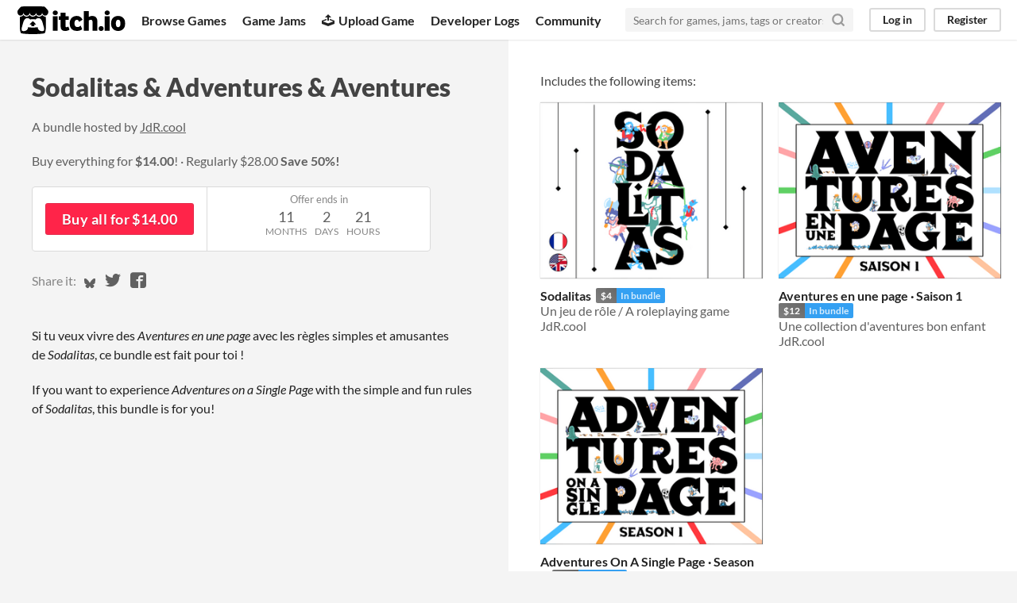

--- FILE ---
content_type: text/html
request_url: https://itch.io/s/116235/sodalitas-adventures-aventures
body_size: 10584
content:
<!DOCTYPE HTML><html lang="en"><head><meta charset="UTF-8"/><META name="GENERATOR" content="IBM HomePage Builder 2001 V5.0.0 for Windows"><meta name="msvalidate.01" content="3BB4D18369B9C21326AF7A99FCCC5A09" /><meta property="fb:app_id" content="537395183072744" /><title>Sodalitas &amp; Adventures &amp; Aventures by JdR.cool - itch.io</title><meta name="csrf_token" value="WyJUUlBzIiwxNzY5OTExMDM4LCIwdXVXNjhzdjNLTDBMTFciXQ==.W3mbzoQIHce12F7y4crb5Y3moE4=" /><meta property="og:title" content="Sodalitas &amp; Adventures &amp; Aventures by JdR.cool"/><meta property="og:site_name" content="itch.io"/><meta property="twitter:account_id" content="4503599627724030"/><link rel="manifest" href="/static/manifest.json"/><meta content="Sodalitas &amp; Adventures &amp; Aventures" name="twitter:title"/><meta content="A bundle by JdR.cool, $14.00 for Sodalitas, Aventures en une page · Saison 1, Adventures On A Single Page · Season 1" name="twitter:description"/><meta content="@itchio" name="twitter:site"/><meta content="summary_large_image" name="twitter:card"/><meta content="https://img.itch.zone/aW1nLzQzMzY5NTAucG5n/508x254%23mbb/PZv5pV.png" name="twitter:image"/><meta property="og:description" content="A bundle by JdR.cool, $14.00 for Sodalitas, Aventures en une page · Saison 1, Adventures On A Single Page · Season 1"/><meta content="A bundle by JdR.cool, $14.00 for Sodalitas, Aventures en une page · Saison 1, Adventures On A Single Page · Season 1" name="description"/><meta content="width=device-width, initial-scale=1" name="viewport"/><meta content="#FA5C5C" name="theme-color"/><link href="https://static.itch.io/main.css?1769743758" rel="stylesheet"/><script type="text/javascript">if (!window.location.hostname.match(/localhost/)) {      window.dataLayer = window.dataLayer || [];
      function gtag(){dataLayer.push(arguments);}
      gtag('js', new Date());
      gtag('config', "G-36R7NPBMLS", {});
      (function(d, t, s, m) {
        s = d.createElement(t);
        s.src = "https:\/\/www.googletagmanager.com\/gtag\/js?id=G-36R7NPBMLS";
        s.async = 1;
        m = d.getElementsByTagName(t)[0];
        m.parentNode.insertBefore(s, m);
      })(document, "script");
      }</script><script type="text/javascript">window.itchio_translations_url = 'https://static.itch.io/translations';</script><script src="https://static.itch.io/lib.min.js?1769743758" type="text/javascript"></script><script src="https://static.itch.io/bundle.min.js?1769743758" type="text/javascript"></script><script src="https://static.itch.io/lib/jquery.maskMoney.js" type="text/javascript"></script><script src="https://static.itch.io/react.min.js?1769743758" type="text/javascript"></script><script src="https://static.itch.io/intern.min.js?1769743758" type="text/javascript"></script><script type="text/javascript">I.current_user = null;</script></head><body data-host="itch.io" data-page_name="sale" class="locale_en wide_layout_widget layout_widget responsive"><div class="header_widget base_widget" id="header_3328714"><a class="skip_to_main" href="#maincontent">Skip to main content</a><div class="primary_header"><h1 title="itch.io - indie game hosting marketplace" class="title"><a title="itch.io - indie game hosting marketplace" class="header_logo" href="/"><span class="visually_hidden">itch.io</span><img width="775" alt="itch.io logo &amp; title" src="https://static.itch.io/images/logo-black-new.svg" height="199" class="full_logo"/><img width="262" alt="itch.io logo" src="https://static.itch.io/images/itchio-textless-black.svg" height="235" class="minimal_logo"/></a></h1><div class="header_buttons"><a class="header_button browse_btn" data-label="browse" href="/games">Browse Games</a><a class="header_button jams_btn" data-label="jams" href="/jams">Game Jams</a><a class="header_button developers_btn" data-label="developers" href="/developers"><span aria-hidden="true" class="icon icon-upload"></span>Upload Game</a><a class="header_button devlogs_btn" data-label="devlogs" href="/devlogs">Developer Logs</a><a class="header_button community.home_btn" data-label="community.home" href="/community">Community</a></div><form action="/search" class="game_search"><input placeholder="Search for games, jams, tags or creators" required="required" name="q" type="text" class="search_input"/><button aria-label="Search" class="submit_btn"><svg viewBox="0 0 24 24" height="18" fill="none" stroke-width="3" stroke-linecap="round" class="svgicon icon_search" version="1.1" stroke-linejoin="round" aria-hidden width="18" role="img" stroke="currentColor"><circle cx="11" cy="11" r="8"></circle><line x1="21" y1="21" x2="16.65" y2="16.65"></line></svg></button></form><div class="user_panel_widget base_widget" id="user_panel_8132859"><a data-register_action="header" class="panel_button" data-label="log_in" href="/login">Log in</a><a data-register_action="header" class="panel_button register_button" data-label="register" href="/register">Register</a></div></div><div data-target="browse" class="header_dropdown"><a href="/games/store">Indie game store</a><a href="/games/free">Free games</a><a href="/games/fun">Fun games</a><a href="/games/tag-horror">Horror games</a><div class="divider"></div><a href="/tools">Game development</a><a href="/game-assets">Assets</a><a href="/comics">Comics</a><div class="divider"></div><a href="/sales">Sales</a><a href="/bundles">Bundles</a><div class="divider"></div><a href="/jobs">Jobs</a><div class="divider"></div><a href="/tags">Tags</a><a href="/game-development/engines">Game Engines</a></div></div><div class="sale_page promotion_page page_widget base_widget" id="sale_5160505"><div class="columns_wrapper"><div class="details_column"><div class="stick_wrapper"><div class="column_padded"><h1 class="promotion_title">Sodalitas &amp; Adventures &amp; Aventures</h1><div class="promotion_host">A bundle hosted by <a href="https://jdrcool.itch.io">JdR.cool</a></div><div class="promotion_meta"><span class="sale_rate meta_group">Buy everything for <strong class="bundle_price">$14.00</strong>!</span> <span class="buy_summary meta_group">Regularly <span>$28.00</span><strong class="savings"> Save 50%!</strong></span></div></div><div class="column_padded"></div><div class="column_padded"><div class="promotion_buy_row_outer"><div class="promotion_buy_row"><button data-lightbox_url="/sale/116235/purchase" class="button buy_bundle_btn">Buy all for $14.00</button><div class="countdown"><div class="countdown_label">Offer ends in</div><div class="times"><div data-name="years" class="time_block"><div class="block_value"></div><div class="block_label">years</div></div><div data-name="months" class="time_block"><div class="block_value"></div><div class="block_label">months</div></div><div data-name="days" class="time_block"><div class="block_value"></div><div class="block_label">days</div></div><div data-name="hours" class="time_block"><div class="block_value"></div><div class="block_label">hours</div></div><div data-name="minutes" class="time_block"><div class="block_value"></div><div class="block_label">minutes</div></div><div data-name="seconds" class="time_block"><div class="block_value"></div><div class="block_label">seconds</div></div></div></div></div></div><div class="share_row">Share it: <div class="simple_social_buttons_widget base_widget" id="simple_social_buttons_1541600"><a title="Share on Bluesky..." target="_blank" rel="noopener" href="https://bsky.app/intent/compose?text=A%20bundle%20by%20JdR.cool%2C%20%2414.00%20for%20Sodalitas%2C%20Aventures%20en%20une%20page%20%C2%B7%20Saison%201%2C%20Adventures%20On%20A%20Single%20Page%20%C2%B7%C2%A0Season%201%0Ahttps%3A%2F%2Fitch.io%2Fs%2F116235%2Fsodalitas-adventures-aventures" class="bluesky_link"><svg viewBox="0 0 16 16" height="14" version="1.1" aria-label="Bluesky" width="14" class="svgicon icon_bluesky" role="img" aria-hidden><path fill="currentColor" d="M3.468 1.948C5.303 3.325 7.276 6.118 8 7.616c.725-1.498 2.697-4.29 4.532-5.668C13.855.955 16 .186 16 2.632c0 .489-.28 4.105-.444 4.692-.572 2.04-2.653 2.561-4.504 2.246 3.236.551 4.06 2.375 2.281 4.2-3.376 3.464-4.852-.87-5.23-1.98-.07-.204-.103-.3-.103-.218 0-.081-.033.014-.102.218-.379 1.11-1.855 5.444-5.231 1.98-1.778-1.825-.955-3.65 2.28-4.2-1.85.315-3.932-.205-4.503-2.246C.28 6.737 0 3.12 0 2.632 0 .186 2.145.955 3.468 1.948Z"></path></svg><span class="screenreader_only">Share on Bluesky</span></a><a title="Share on Twitter..." target="_blank" rel="noopener" href="https://twitter.com/intent/tweet?hashtags=indiegames&amp;text=A%20bundle%20by%20JdR.cool%2C%20%2414.00%20for%20Sodalitas%2C%20Aventures%20en%20une%20page%20%C2%B7%20Saison%201%2C%20Adventures%20On%20A%20Single%20Page%20%C2%B7%C2%A0Season%201&amp;via=itchio&amp;url=https%3A%2F%2Fitch.io%2Fs%2F116235%2Fsodalitas-adventures-aventures" class="twitter_link"><span aria-hidden="true" class="icon icon-twitter"></span><span class="screenreader_only">Share on Twitter</span></a><a title="Share on Facebook..." target="_blank" rel="noopener" href="https://www.facebook.com/dialog/share?display=popup&amp;href=https%3A%2F%2Fitch.io%2Fs%2F116235%2Fsodalitas-adventures-aventures&amp;quote=A%20bundle%20by%20JdR.cool%2C%20%2414.00%20for%20Sodalitas%2C%20Aventures%20en%20une%20page%20%C2%B7%20Saison%201%2C%20Adventures%20On%20A%20Single%20Page%20%C2%B7%C2%A0Season%201&amp;app_id=537395183072744" class="facebook_link"><span aria-hidden="true" class="icon icon-facebook"></span><span class="screenreader_only">Share on Facebook</span></a></div></div><div class="promotion_description formatted"><p>Si tu veux vivre des <em>Aventures en une page</em> avec les règles simples et amusantes de&nbsp;<em>Sodalitas</em>, ce bundle est fait pour toi !</p>
<p>If you want to experience <em>Adventures on a Single Page</em> with the simple and fun rules of&nbsp;<em>Sodalitas</em>, this bundle is for you!
</p></div></div></div></div><div class="game_column"><div class="stick_wrapper"><p>Includes the following items: </p><div class="game_grid_widget base_widget promo_game_grid"><div class="game_cell has_cover lazy_images" data-game_id="739469" dir="auto"><div style="background-color:#ffffff;" class="game_thumb"><a data-action="game_grid" href="https://jdrcool.itch.io/sodalitas" class="thumb_link game_link" data-label="game:739469:thumb" tabindex="-1"><img width="315" data-lazy_src="https://img.itch.zone/aW1nLzQzMzY5NTAucG5n/315x250%23cb/mq16Pl.png" height="250" class="lazy_loaded"/></a></div><div class="game_cell_data"><div class="game_title"><a href="https://jdrcool.itch.io/sodalitas" data-action="game_grid" data-label="game:739469:title" class="title game_link">Sodalitas</a><a title="Pay $4 or more for this JdR/TTRPG" class="price_tag meta_tag" href="/s/116235/sodalitas-adventures-aventures"><div class="price_value">$4</div><div class="sale_tag">In bundle</div></a></div><div title="Un jeu de rôle / A roleplaying game" class="game_text">Un jeu de rôle / A roleplaying game</div><div class="game_author"><a data-action="game_grid" data-label="user:9429605" href="https://jdrcool.itch.io">JdR.cool</a></div></div></div><div class="game_cell has_cover lazy_images" data-game_id="742869" dir="auto"><div style="background-color:#eeeeee;" class="game_thumb"><a data-action="game_grid" href="https://jdrcool.itch.io/aventures-en-une-page" class="thumb_link game_link" data-label="game:742869:thumb" tabindex="-1"><img width="315" data-lazy_src="https://img.itch.zone/aW1nLzgxMDY5OTAucG5n/315x250%23cb/tdhlLk.png" height="250" class="lazy_loaded"/></a></div><div class="game_cell_data"><div class="game_title"><a href="https://jdrcool.itch.io/aventures-en-une-page" data-action="game_grid" data-label="game:742869:title" class="title game_link">Aventures en une page · Saison 1</a><a title="Pay $12 or more for this pack d&#039;aventures" class="price_tag meta_tag" href="/s/116235/sodalitas-adventures-aventures"><div class="price_value">$12</div><div class="sale_tag">In bundle</div></a></div><div title="Une collection d&#039;aventures bon enfant" class="game_text">Une collection d&#039;aventures bon enfant</div><div class="game_author"><a data-action="game_grid" data-label="user:9429605" href="https://jdrcool.itch.io">JdR.cool</a></div></div></div><div class="game_cell has_cover lazy_images" data-game_id="773259" dir="auto"><div style="background-color:#eeeeee;" class="game_thumb"><a data-action="game_grid" href="https://jdrcool.itch.io/adventures-on-a-single-page" class="thumb_link game_link" data-label="game:773259:thumb" tabindex="-1"><img width="315" data-lazy_src="https://img.itch.zone/aW1nLzgxMDY5OTUucG5n/315x250%23cb/YJ335B.png" height="250" class="lazy_loaded"/></a></div><div class="game_cell_data"><div class="game_title"><a href="https://jdrcool.itch.io/adventures-on-a-single-page" data-action="game_grid" data-label="game:773259:title" class="title game_link">Adventures On A Single Page · Season 1</a><a title="Pay $12 or more for this adventures pack" class="price_tag meta_tag" href="/s/116235/sodalitas-adventures-aventures"><div class="price_value">$12</div><div class="sale_tag">In bundle</div></a></div><div title="A good-natured adventures collection" class="game_text">A good-natured adventures collection</div><div class="game_author"><a data-action="game_grid" data-label="user:9429605" href="https://jdrcool.itch.io">JdR.cool</a></div></div></div></div></div></div></div><section class="sale_recommendations other_content"><h2>More Sales</h2><div class="sale_list_widget base_widget display_grid" id="sale_list_541647"><div data-sale_type="sale" data-sale_id="128225" class="sale_row lazy_images"><div class="sale_flag"><div class="rate">50%</div><div class="mini_label">off</div></div><div class="sale_columns"><div class="sale_data"><div class="sale_title"><a href="/s/128225/half-price-until-the-new-edition-drops">Half price until the new edition drops</a></div><div class="sale_author"><a href="https://napel.itch.io">Hendrik ten Napel</a></div><div class="game_count">Get Foul Play for <nobr><del class="total_price">$6.00</del> <strong>$3.00</strong></nobr> <nobr class="savings">(save 50%)</nobr></div><div class="offer_columns"><div><div class="sale_end data_row">Offer  ends <span title="Mon Jul 06 2026 22:00:00.000000000" class="date_format">2026-07-06T22:00:00Z</span></div><div class="game_platforms data_row"></div></div></div></div><div class="sale_games"><div class="games_nowrap"><img width="157" height="125" data-lazy_srcset="https://img.itch.zone/aW1nLzE2ODQ4Mzk4LnBuZw==/157x125%23cb/Nk1jcp.png 1x, https://img.itch.zone/aW1nLzE2ODQ4Mzk4LnBuZw==/314x250%23cb/ARK8sM.png 2x" data-lazy_src="https://img.itch.zone/aW1nLzE2ODQ4Mzk4LnBuZw==/157x125%23cb/Nk1jcp.png" class="game_thumb"/></div><div class="sale_gradient"></div></div></div><div class="conversion_link_widget base_widget" id="conversion_link_2148797"><a tabindex="-1" href="/s/128225/half-price-until-the-new-edition-drops" class="sale_overlay_link"></a></div></div><div data-sale_type="sale" data-sale_id="70652" class="sale_row lazy_images has_goal"><div class="sale_flag"><div class="rate">30%</div><div class="mini_label">off</div></div><div class="sale_columns"><div class="sale_data"><div class="sale_title"><a href="/s/70652/itchfunding-loom">Itchfunding Loom</a></div><div class="sale_author"><a href="https://yuigaron.itch.io">Yuigaron</a></div><div class="game_count">Get LOOM - Itchfunding for <nobr><del class="total_price">$10.00</del> <strong>$7.00</strong></nobr> <nobr class="savings">(save 30%)</nobr></div><div class="offer_columns"><div><div class="sale_end data_row">Offer  ends <span title="Wed Dec 30 2026 19:00:00.000000000" class="date_format">2026-12-30T19:00:00Z</span></div><div class="game_platforms data_row"></div></div></div></div><div class="sale_games"><div class="games_nowrap"><img width="157" height="125" data-lazy_srcset="https://img.itch.zone/aW1nLzg5NzEzMzUucG5n/157x125%23cb/Xdnimo.png 1x, https://img.itch.zone/aW1nLzg5NzEzMzUucG5n/314x250%23cb/ibzd2v.png 2x" data-lazy_src="https://img.itch.zone/aW1nLzg5NzEzMzUucG5n/157x125%23cb/Xdnimo.png" class="game_thumb"/></div><div class="sale_gradient"></div></div></div><div class="goal_progress_widget base_widget" id="goal_progress_1874135"><div class="stat_bar"><div class="stat_box primary_stat"><div class="stat_label">Raised</div><div class="stat_value">$642.25</div></div><div class="stat_box right_box"><div class="stat_label">Goal</div><div class="stat_value">$500.00</div></div></div><div class="progress_bar"><div style="width: 100%" class="progress_inner"></div></div><div class="stat_summary"><span class="stat_inline"><div class="stat_value">128%</div><div class="stat_label">of goal</div></span><span class="stat_inline"><div class="stat_value">80</div><div class="stat_label">contributors</div></span><span class="extra_stats"><span class="stat_inline"><div class="stat_value">$8.02</div><div class="stat_label">average contribution</div></span><span class="stat_inline"><div class="stat_value">$104.00</div><div class="stat_label">top contribution</div></span></span></div></div><div class="conversion_link_widget base_widget" id="conversion_link_9668895"><a tabindex="-1" href="/s/70652/itchfunding-loom" class="sale_overlay_link"></a></div></div><div data-sale_type="sale" data-sale_id="170897" class="sale_row lazy_images has_goal"><div class="sale_flag"><div class="rate">10%</div><div class="mini_label">off</div></div><div class="sale_columns"><div class="sale_data"><div class="sale_title"><a href="/s/170897/mons-itchfunding">MoNS Itchfunding</a></div><div class="sale_author"><a href="https://luiz-paulo-ferraz.itch.io">Luiz Paulo Ferraz</a></div><div class="game_count">Get Melody of a Never-ending Summer for <nobr><del class="total_price">$5.55</del> <strong>$4.99</strong></nobr> <nobr class="savings">(save 10%)</nobr></div><div class="offer_columns"><div><div class="sale_end data_row">Offer  ends <span title="Thu Dec 28 2028 14:50:00.000000000" class="date_format">2028-12-28T14:50:00Z</span></div><div class="game_platforms data_row"></div></div></div></div><div class="sale_games"><div class="games_nowrap"><img width="157" height="125" data-lazy_srcset="https://img.itch.zone/aW1nLzI0MjkxNzMxLnBuZw==/157x125%23cb/5vIXVR.png 1x, https://img.itch.zone/aW1nLzI0MjkxNzMxLnBuZw==/314x250%23cb/Qnqij1.png 2x" data-lazy_src="https://img.itch.zone/aW1nLzI0MjkxNzMxLnBuZw==/157x125%23cb/5vIXVR.png" class="game_thumb"/></div><div class="sale_gradient"></div></div></div><div class="goal_progress_widget base_widget" id="goal_progress_7276025"><div class="stat_bar"><div class="stat_box primary_stat"><div class="stat_label">Raised</div><div class="stat_value">$49.94</div></div><div class="stat_box right_box"><div class="stat_label">Goal</div><div class="stat_value">$380.00</div></div></div><div class="progress_bar"><div style="width: 13.142105263158%" class="progress_inner"></div></div><div class="stat_summary"><span class="stat_inline"><div class="stat_value">13%</div><div class="stat_label">of goal</div></span><span class="stat_inline"><div class="stat_value">6</div><div class="stat_label">contributors</div></span><span class="extra_stats"><span class="stat_inline"><div class="stat_value">$8.32</div><div class="stat_label">average contribution</div></span><span class="stat_inline"><div class="stat_value">$14.99</div><div class="stat_label">top contribution</div></span></span></div></div><div class="conversion_link_widget base_widget" id="conversion_link_921167"><a tabindex="-1" href="/s/170897/mons-itchfunding" class="sale_overlay_link"></a></div></div><div data-sale_type="sale" data-sale_id="34343" class="sale_row lazy_images"><div class="sale_flag"><div class="rate">50%</div><div class="mini_label">off</div></div><div class="sale_columns"><div class="sale_data"><div class="sale_title"><a href="/s/34343/beast-dream-early-access">Beast Dream Early Access</a></div><div class="sale_author"><a href="https://zargogames.itch.io">Zargo Games</a></div><div class="game_count">Get Beast Dream for <nobr><del class="total_price">$10.00</del> <strong>$5.00</strong></nobr> <nobr class="savings">(save 50%)</nobr></div><div class="offer_columns"><div><div class="sale_end data_row">Offer  ends <span title="Sun Sep 27 2026 04:00:00.000000000" class="date_format">2026-09-27T04:00:00Z</span></div><div class="game_platforms data_row"></div></div></div></div><div class="sale_games"><div class="games_nowrap"><img width="157" height="125" data-lazy_srcset="https://img.itch.zone/aW1nLzIyOTE0MTEucG5n/157x125%23cb/SZKztW.png 1x, https://img.itch.zone/aW1nLzIyOTE0MTEucG5n/314x250%23cb/974ajk.png 2x" data-lazy_src="https://img.itch.zone/aW1nLzIyOTE0MTEucG5n/157x125%23cb/SZKztW.png" class="game_thumb"/></div><div class="sale_gradient"></div></div></div><div class="conversion_link_widget base_widget" id="conversion_link_4029755"><a tabindex="-1" href="/s/34343/beast-dream-early-access" class="sale_overlay_link"></a></div></div><div data-sale_type="sale" data-sale_id="122858" class="sale_row lazy_images"><div class="sale_flag"><div class="rate">50%</div><div class="mini_label">off</div></div><div class="sale_columns"><div class="sale_data"><div class="sale_title"><a href="/s/122858/rosewood-abbey-charitable-discount">Rosewood Abbey Charitable Discount</a></div><div class="sale_author"><a href="https://rolistespod.itch.io">Kalum from The Rolistes</a></div><div class="game_count">Get Rosewood Abbey for <nobr><del class="total_price">$20.00</del> <strong>$10.00</strong></nobr> <nobr class="savings">(save 50%)</nobr></div><div class="offer_columns"><div><div class="sale_end data_row">Offer  ends <span title="Thu Jun 01 2028 23:00:00.000000000" class="date_format">2028-06-01T23:00:00Z</span></div><div class="game_platforms data_row"></div></div></div></div><div class="sale_games"><div class="games_nowrap"><img width="157" height="125" data-lazy_srcset="https://img.itch.zone/aW1nLzE1OTE3OTk4LnBuZw==/157x125%23cb/WB8Oth.png 1x, https://img.itch.zone/aW1nLzE1OTE3OTk4LnBuZw==/314x250%23cb/6uhJDg.png 2x" data-lazy_src="https://img.itch.zone/aW1nLzE1OTE3OTk4LnBuZw==/157x125%23cb/WB8Oth.png" class="game_thumb"/></div><div class="sale_gradient"></div></div></div><div class="conversion_link_widget base_widget" id="conversion_link_4557943"><a tabindex="-1" href="/s/122858/rosewood-abbey-charitable-discount" class="sale_overlay_link"></a></div></div><div data-sale_type="sale" data-sale_id="154922" class="sale_row lazy_images"><div class="sale_flag"><div class="rate">50%</div><div class="mini_label">off</div></div><div class="sale_columns"><div class="sale_data"><div class="sale_title"><a href="/s/154922/aberrant-release">Aberrant Release!</a></div><div class="sale_author"><a href="https://wendigoworkshop.itch.io">WendigoWorkshop</a></div><div class="game_count">Get Aberrant - Early Edition for <nobr><del class="total_price">$8.00</del> <strong>$4.00</strong></nobr> <nobr class="savings">(save 50%)</nobr></div><div class="offer_columns"><div><div class="sale_end data_row">Offer  ends <span title="Tue Mar 31 2026 13:00:00.000000000" class="date_format">2026-03-31T13:00:00Z</span></div><div class="game_platforms data_row"></div></div></div></div><div class="sale_games"><div class="games_nowrap"><img width="157" height="125" data-lazy_srcset="https://img.itch.zone/aW1nLzIxNjcwNTcyLmpwZw==/157x125%23cb/HHVks4.jpg 1x, https://img.itch.zone/aW1nLzIxNjcwNTcyLmpwZw==/314x250%23cb/nTiLCs.jpg 2x" data-lazy_src="https://img.itch.zone/aW1nLzIxNjcwNTcyLmpwZw==/157x125%23cb/HHVks4.jpg" class="game_thumb"/></div><div class="sale_gradient"></div></div></div><div class="conversion_link_widget base_widget" id="conversion_link_8964974"><a tabindex="-1" href="/s/154922/aberrant-release" class="sale_overlay_link"></a></div></div><div data-sale_type="sale" data-sale_id="170337" class="sale_row lazy_images"><div class="sale_flag"><div class="rate">20%</div><div class="mini_label">off</div></div><div class="sale_columns"><div class="sale_data"><div class="sale_title"><a href="/s/170337/new-year-sale">New Year Sale</a></div><div class="sale_author"><a href="https://backwards-tabletop.itch.io">Backwards Tabletop</a></div><div class="game_count">Get SPINE for <nobr><del class="total_price">$6.99</del> <strong>$5.59</strong></nobr> <nobr class="savings">(save 20%)</nobr></div><div class="offer_columns"><div><div class="sale_end data_row">Offer  ends <span title="Sun Feb 01 2026 05:59:00.000000000" class="date_format">2026-02-01T05:59:00Z</span></div><div class="game_platforms data_row"></div></div></div></div><div class="sale_games"><div class="games_nowrap"><img width="157" height="125" data-lazy_srcset="https://img.itch.zone/aW1nLzIzMTk4MjY3LmpwZw==/157x125%23cb/Y8IOF1.jpg 1x, https://img.itch.zone/aW1nLzIzMTk4MjY3LmpwZw==/314x250%23cb/JwlKn9.jpg 2x" data-lazy_src="https://img.itch.zone/aW1nLzIzMTk4MjY3LmpwZw==/157x125%23cb/Y8IOF1.jpg" class="game_thumb"/></div><div class="sale_gradient"></div></div></div><div class="conversion_link_widget base_widget" id="conversion_link_6748076"><a tabindex="-1" href="/s/170337/new-year-sale" class="sale_overlay_link"></a></div></div><div data-sale_type="sale" data-sale_id="147050" class="sale_row lazy_images has_goal"><div class="sale_flag"><div class="rate">100%</div><div class="mini_label">off</div></div><div class="sale_columns"><div class="sale_data"><div class="sale_title"><a href="/s/147050/help-us-reach-our-outstanding-goal-of-20">help us reach our outstanding goal of 20$</a></div><div class="sale_author"><a href="https://nimael.itch.io">Nimaël</a></div><div class="game_count">2 items <strong>100% off</strong></div><div class="offer_columns"><div><div class="sale_end data_row">Offer  ends <span title="Sun Dec 31 2400 21:00:00.000000000" class="date_format">2400-12-31T21:00:00Z</span></div><div class="game_platforms data_row"></div></div></div></div><div class="sale_games"><div class="games_nowrap"><img width="157" height="125" data-lazy_srcset="https://img.itch.zone/aW1nLzE5NjQyOTU4LmpwZw==/157x125%23cb/cy%2BEvC.jpg 1x, https://img.itch.zone/aW1nLzE5NjQyOTU4LmpwZw==/314x250%23cb/4qf08z.jpg 2x" data-lazy_src="https://img.itch.zone/aW1nLzE5NjQyOTU4LmpwZw==/157x125%23cb/cy%2BEvC.jpg" class="game_thumb"/><img width="157" height="125" data-lazy_srcset="https://img.itch.zone/aW1nLzE5NjQyNjkzLmpwZw==/157x125%23cb/Xxim01.jpg 1x, https://img.itch.zone/aW1nLzE5NjQyNjkzLmpwZw==/314x250%23cb/FNRJHC.jpg 2x" data-lazy_src="https://img.itch.zone/aW1nLzE5NjQyNjkzLmpwZw==/157x125%23cb/Xxim01.jpg" class="game_thumb"/></div><div class="sale_gradient"></div></div></div><div class="goal_progress_widget base_widget" id="goal_progress_8387308"><div class="stat_bar"><div class="stat_box primary_stat"><div class="stat_label">Raised</div><div class="stat_value">$20.00</div></div><div class="stat_box right_box"><div class="stat_label">Goal</div><div class="stat_value">$20.00</div></div></div><div class="progress_bar"><div style="width: 100%" class="progress_inner"></div></div><div class="stat_summary"><span class="stat_inline"><div class="stat_value">100%</div><div class="stat_label">of goal</div></span><span class="stat_inline"><div class="stat_value">5</div><div class="stat_label">contributors</div></span><span class="extra_stats"><span class="stat_inline"><div class="stat_value">$4.00</div><div class="stat_label">average contribution</div></span><span class="stat_inline"><div class="stat_value">$5.00</div><div class="stat_label">top contribution</div></span></span></div></div><div class="conversion_link_widget base_widget" id="conversion_link_4689119"><a tabindex="-1" href="/s/147050/help-us-reach-our-outstanding-goal-of-20" class="sale_overlay_link"></a></div></div><div data-sale_type="sale" data-sale_id="167450" class="sale_row lazy_images has_goal"><div class="sale_flag"><div class="rate">10%</div><div class="mini_label">off</div></div><div class="sale_columns"><div class="sale_data"><div class="sale_title"><a href="/s/167450/finish-the-game-fund">Finish the Game Fund!</a></div><div class="sale_author"><a href="https://eucatastrophic.itch.io">Jason Christopher Burrows</a></div><div class="game_count">Get Downrooted [Cairn] for <nobr><del class="total_price">$9.99</del> <strong>$8.99</strong></nobr> <nobr class="savings">(save 10%)</nobr></div><div class="offer_columns"><div><div class="sale_end data_row">Offer  ends <span title="Sun Mar 01 2026 03:59:00.000000000" class="date_format">2026-03-01T03:59:00Z</span></div><div class="game_platforms data_row"></div></div></div></div><div class="sale_games"><div class="games_nowrap"><img width="157" height="125" data-lazy_srcset="https://img.itch.zone/aW1nLzI0MDcxMDIwLnBuZw==/157x125%23cb/X1%2BjSm.png 1x, https://img.itch.zone/aW1nLzI0MDcxMDIwLnBuZw==/314x250%23cb/2H3CYP.png 2x" data-lazy_src="https://img.itch.zone/aW1nLzI0MDcxMDIwLnBuZw==/157x125%23cb/X1%2BjSm.png" class="game_thumb"/></div><div class="sale_gradient"></div></div></div><div class="goal_progress_widget base_widget" id="goal_progress_6856962"><div class="stat_bar"><div class="stat_box primary_stat"><div class="stat_label">Raised</div><div class="stat_value">$372.69</div></div><div class="stat_box right_box"><div class="stat_label">Goal</div><div class="stat_value">$500.00</div></div></div><div class="progress_bar"><div style="width: 74.538%" class="progress_inner"></div></div><div class="stat_summary"><span class="stat_inline"><div class="stat_value">74%</div><div class="stat_label">of goal</div></span><span class="stat_inline"><div class="stat_value">36</div><div class="stat_label">contributors</div></span><span class="extra_stats"><span class="stat_inline"><div class="stat_value">$10.35</div><div class="stat_label">average contribution</div></span><span class="stat_inline"><div class="stat_value">$30.00</div><div class="stat_label">top contribution</div></span></span></div></div><div class="conversion_link_widget base_widget" id="conversion_link_2564684"><a tabindex="-1" href="/s/167450/finish-the-game-fund" class="sale_overlay_link"></a></div></div><div data-sale_type="sale" data-sale_id="166935" class="sale_row lazy_images has_goal"><div class="sale_flag"><div class="rate">50%</div><div class="mini_label">off</div></div><div class="sale_columns"><div class="sale_data"><div class="sale_title"><a href="/s/166935/itchfunding-for-more-tiny-content">Itchfunding for More &quot;Tiny&quot; Content</a></div><div class="sale_author"><a href="https://matiu.itch.io">Matiu</a></div><div class="game_count">Get This is a Tiny RPG for <nobr><del class="total_price">$4.00</del> <strong>$2.00</strong></nobr> <nobr class="savings">(save 50%)</nobr></div><div class="offer_columns"><div><div class="sale_end data_row">Offer  ends <span title="Wed Nov 04 2026 11:54:00.000000000" class="date_format">2026-11-04T11:54:00Z</span></div><div class="game_platforms data_row"></div></div></div></div><div class="sale_games"><div class="games_nowrap"><img width="157" height="125" data-lazy_srcset="https://img.itch.zone/aW1nLzI0Mjg0MDE0LnBuZw==/157x125%23cb/mJ%2Fdgh.png 1x, https://img.itch.zone/aW1nLzI0Mjg0MDE0LnBuZw==/314x250%23cb/Y%2BTSM9.png 2x" data-lazy_src="https://img.itch.zone/aW1nLzI0Mjg0MDE0LnBuZw==/157x125%23cb/mJ%2Fdgh.png" class="game_thumb"/></div><div class="sale_gradient"></div></div></div><div class="goal_progress_widget base_widget" id="goal_progress_4994467"><div class="stat_bar"><div class="stat_box primary_stat"><div class="stat_label">Raised</div><div class="stat_value">$9.00</div></div><div class="stat_box right_box"><div class="stat_label">Goal</div><div class="stat_value">$500.00</div></div></div><div class="progress_bar"><div style="width: 1.8%" class="progress_inner"></div></div><div class="stat_summary"><span class="stat_inline"><div class="stat_value">1%</div><div class="stat_label">of goal</div></span><span class="stat_inline"><div class="stat_value">3</div><div class="stat_label">contributors</div></span><span class="extra_stats"><span class="stat_inline"><div class="stat_value">$3.00</div><div class="stat_label">average contribution</div></span><span class="stat_inline"><div class="stat_value">$6.00</div><div class="stat_label">top contribution</div></span></span></div></div><div class="conversion_link_widget base_widget" id="conversion_link_5669617"><a tabindex="-1" href="/s/166935/itchfunding-for-more-tiny-content" class="sale_overlay_link"></a></div></div><div data-sale_type="sale" data-sale_id="179104" class="sale_row lazy_images has_goal"><div class="sale_flag reverse_sale"><div class="rate">40%</div><div class="mini_label">more</div></div><div class="sale_columns"><div class="sale_data"><div class="sale_title"><a href="/s/179104/art-for-townies-drive">Art for TOWNIE(S) Drive!</a></div><div class="sale_author"><a href="https://jellyfishlines.itch.io">Jellyfishlines</a></div><div class="game_count">Get TOWNIE(S) for <nobr><del class="total_price">$5.00</del> <strong>$7.00</strong></nobr> <nobr class="savings">(save -40%)</nobr></div><div class="offer_columns"><div><div class="sale_end data_row">Offer  ends <span title="Wed Apr 01 2026 01:21:00.000000000" class="date_format">2026-04-01T01:21:00Z</span></div><div class="game_platforms data_row"></div></div></div></div><div class="sale_games"><div class="games_nowrap"><img width="157" height="125" data-lazy_srcset="https://img.itch.zone/aW1nLzIzMzYyNzA1LnBuZw==/157x125%23cb/XqH3st.png 1x, https://img.itch.zone/aW1nLzIzMzYyNzA1LnBuZw==/314x250%23cb/%2Fk0%2BjR.png 2x" data-lazy_src="https://img.itch.zone/aW1nLzIzMzYyNzA1LnBuZw==/157x125%23cb/XqH3st.png" class="game_thumb"/></div><div class="sale_gradient"></div></div></div><div class="goal_progress_widget base_widget" id="goal_progress_3575533"><div class="stat_bar"><div class="stat_box primary_stat"><div class="stat_label">Raised</div><div class="stat_value">$86.00</div></div><div class="stat_box right_box"><div class="stat_label">Goal</div><div class="stat_value">$300.00</div></div></div><div class="progress_bar"><div style="width: 28.666666666667%" class="progress_inner"></div></div><div class="stat_summary"><span class="stat_inline"><div class="stat_value">28%</div><div class="stat_label">of goal</div></span><span class="stat_inline"><div class="stat_value">7</div><div class="stat_label">contributors</div></span><span class="extra_stats"><span class="stat_inline"><div class="stat_value">$12.28</div><div class="stat_label">average contribution</div></span><span class="stat_inline"><div class="stat_value">$30.00</div><div class="stat_label">top contribution</div></span></span></div></div><div class="conversion_link_widget base_widget" id="conversion_link_8718134"><a tabindex="-1" href="/s/179104/art-for-townies-drive" class="sale_overlay_link"></a></div></div><div data-sale_type="sale" data-sale_id="179077" class="sale_row lazy_images"><div class="sale_flag"><div class="rate">50%</div><div class="mini_label">off</div></div><div class="sale_columns"><div class="sale_data"><div class="sale_title"><a href="/s/179077/winter-flurry-sale">Winter Flurry Sale</a></div><div class="sale_author"><a href="https://radmad.itch.io">Radmad</a></div><div class="game_count">2 games <strong>50% off</strong></div><div class="offer_columns"><div><div class="sale_end data_row">Offer  ends <span title="Sun Feb 08 2026 00:40:00.000000000" class="date_format">2026-02-08T00:40:00Z</span></div><div class="game_platforms data_row"></div></div></div></div><div class="sale_games"><div class="games_nowrap"><img width="157" height="125" data-lazy_srcset="https://img.itch.zone/aW1nLzEyNTkzMTEzLmpwZw==/157x125%23cb/YnmMEt.jpg 1x, https://img.itch.zone/aW1nLzEyNTkzMTEzLmpwZw==/314x250%23cb/%2BKigQu.jpg 2x" data-lazy_src="https://img.itch.zone/aW1nLzEyNTkzMTEzLmpwZw==/157x125%23cb/YnmMEt.jpg" class="game_thumb"/><img width="157" height="125" data-lazy_srcset="https://img.itch.zone/aW1nLzk2NjcwMzguanBn/157x125%23cb/IpPWAD.jpg 1x, https://img.itch.zone/aW1nLzk2NjcwMzguanBn/314x250%23cb/i7UDMX.jpg 2x" data-lazy_src="https://img.itch.zone/aW1nLzk2NjcwMzguanBn/157x125%23cb/IpPWAD.jpg" class="game_thumb"/></div><div class="sale_gradient"></div></div></div><div class="conversion_link_widget base_widget" id="conversion_link_7878734"><a tabindex="-1" href="/s/179077/winter-flurry-sale" class="sale_overlay_link"></a></div></div><div data-sale_type="sale" data-sale_id="156825" class="sale_row lazy_images"><div class="sale_flag"><div class="rate">25%</div><div class="mini_label">off</div></div><div class="sale_columns"><div class="sale_data"><div class="sale_title"><a href="/s/156825/little-remedies">Little Remedies</a></div><div class="sale_author"><a href="https://veracity.itch.io">VeraCity</a></div><div class="game_count">Get Little Remedies for <nobr><del class="total_price">$4.00</del> <strong>$3.00</strong></nobr> <nobr class="savings">(save 25%)</nobr></div><div class="offer_columns"><div><div class="sale_end data_row">Offer  ends <span title="Sat Feb 28 2026 15:56:00.000000000" class="date_format">2026-02-28T15:56:00Z</span></div><div class="game_platforms data_row"></div></div></div></div><div class="sale_games"><div class="games_nowrap"><img width="157" height="125" data-lazy_srcset="https://img.itch.zone/aW1nLzIyMDI2MDgzLnBuZw==/157x125%23cb/nuIA8a.png 1x, https://img.itch.zone/aW1nLzIyMDI2MDgzLnBuZw==/314x250%23cb/oY%2FWGo.png 2x" data-lazy_src="https://img.itch.zone/aW1nLzIyMDI2MDgzLnBuZw==/157x125%23cb/nuIA8a.png" class="game_thumb"/></div><div class="sale_gradient"></div></div></div><div class="conversion_link_widget base_widget" id="conversion_link_2174117"><a tabindex="-1" href="/s/156825/little-remedies" class="sale_overlay_link"></a></div></div><div data-sale_type="sale" data-sale_id="178704" class="sale_row lazy_images"><div class="sale_flag"><div class="rate">100%</div><div class="mini_label">off</div></div><div class="sale_columns"><div class="sale_data"><div class="sale_title"><a href="/s/178704/limited-time-free-jubensha-murder-mystery">Limited time FREE jubensha murder mystery</a></div><div class="sale_author"><a href="https://opheliajubensha.itch.io">Twist &#039;n Turn Jubensha Studio</a></div><div class="game_count">Get Murder Mystery Jubensha: Worms Against Humanity for <nobr><del class="total_price">$10.00</del> <strong>$0.00</strong></nobr> <nobr class="savings">(save 100%)</nobr></div><div class="offer_columns"><div><div class="sale_end data_row">Offer  ends <span title="Sat Feb 28 2026 17:44:00.000000000" class="date_format">2026-02-28T17:44:00Z</span></div><div class="game_platforms data_row"></div></div></div></div><div class="sale_games"><div class="games_nowrap"><img width="157" height="125" data-lazy_srcset="https://img.itch.zone/aW1nLzI1MDAxNzExLnBuZw==/157x125%23cb/j67qhN.png 1x, https://img.itch.zone/aW1nLzI1MDAxNzExLnBuZw==/314x250%23cb/DhgDS5.png 2x" data-lazy_src="https://img.itch.zone/aW1nLzI1MDAxNzExLnBuZw==/157x125%23cb/j67qhN.png" class="game_thumb"/></div><div class="sale_gradient"></div></div></div><div class="conversion_link_widget base_widget" id="conversion_link_4052478"><a tabindex="-1" href="/s/178704/limited-time-free-jubensha-murder-mystery" class="sale_overlay_link"></a></div></div><div data-sale_type="sale" data-sale_id="158736" class="sale_row lazy_images has_goal"><div class="sale_flag"><div class="rate">1%</div><div class="mini_label">off</div></div><div class="sale_columns"><div class="sale_data"><div class="sale_title"><a href="/s/158736/hamster-aid">Hamster Aid</a></div><div class="sale_author"><a href="https://analogadrift.itch.io">Analog Adrift</a></div><div class="game_count">Get Dregs for <nobr><del class="total_price">$2.02</del> <strong>$1.99</strong></nobr> <nobr class="savings">(save 1%)</nobr></div><div class="offer_columns"><div><div class="sale_end data_row">Offer  ends <span title="Mon Aug 17 2026 03:30:00.000000000" class="date_format">2026-08-17T03:30:00Z</span></div><div class="game_platforms data_row"></div></div></div></div><div class="sale_games"><div class="games_nowrap"><img width="157" height="125" data-lazy_srcset="https://img.itch.zone/aW1nLzIyNzYyNzgyLnBuZw==/157x125%23cb/JLGfDr.png 1x, https://img.itch.zone/aW1nLzIyNzYyNzgyLnBuZw==/314x250%23cb/zff1PQ.png 2x" data-lazy_src="https://img.itch.zone/aW1nLzIyNzYyNzgyLnBuZw==/157x125%23cb/JLGfDr.png" class="game_thumb"/></div><div class="sale_gradient"></div></div></div><div class="goal_progress_widget base_widget" id="goal_progress_6554080"><div class="stat_bar"><div class="stat_box primary_stat"><div class="stat_label">Raised</div><div class="stat_value">$33.93</div></div><div class="stat_box right_box"><div class="stat_label">Goal</div><div class="stat_value">$85.00</div></div></div><div class="progress_bar"><div style="width: 39.917647058824%" class="progress_inner"></div></div><div class="stat_summary"><span class="stat_inline"><div class="stat_value">39%</div><div class="stat_label">of goal</div></span><span class="stat_inline"><div class="stat_value">10</div><div class="stat_label">contributors</div></span><span class="extra_stats"><span class="stat_inline"><div class="stat_value">$3.39</div><div class="stat_label">average contribution</div></span><span class="stat_inline"><div class="stat_value">$10.00</div><div class="stat_label">top contribution</div></span></span></div></div><div class="conversion_link_widget base_widget" id="conversion_link_2739412"><a tabindex="-1" href="/s/158736/hamster-aid" class="sale_overlay_link"></a></div></div><div data-sale_type="sale" data-sale_id="178652" class="sale_row lazy_images"><div class="sale_flag"><div class="rate">30%</div><div class="mini_label">off</div></div><div class="sale_columns"><div class="sale_data"><div class="sale_title"><a href="/s/178652/zimo-is-coming">Zimo is coming</a></div><div class="sale_author"><a href="https://andrewbeauman.itch.io">andrewbeauman</a></div><div class="game_count">Get Battle School for <nobr><del class="total_price">$10.00</del> <strong>$7.00</strong></nobr> <nobr class="savings">(save 30%)</nobr></div><div class="offer_columns"><div><div class="sale_end data_row">Offer  ends <span title="Sun Feb 01 2026 02:00:00.000000000" class="date_format">2026-02-01T02:00:00Z</span></div><div class="game_platforms data_row"></div></div></div></div><div class="sale_games"><div class="games_nowrap"><img width="157" height="125" data-lazy_srcset="https://img.itch.zone/aW1nLzE2OTM3NDQ2LnBuZw==/157x125%23cb/1NSAeW.png 1x, https://img.itch.zone/aW1nLzE2OTM3NDQ2LnBuZw==/314x250%23cb/KV%2BlKj.png 2x" data-lazy_src="https://img.itch.zone/aW1nLzE2OTM3NDQ2LnBuZw==/157x125%23cb/1NSAeW.png" class="game_thumb"/></div><div class="sale_gradient"></div></div></div><div class="conversion_link_widget base_widget" id="conversion_link_882040"><a tabindex="-1" href="/s/178652/zimo-is-coming" class="sale_overlay_link"></a></div></div><div data-sale_type="sale" data-sale_id="159139" class="sale_row lazy_images"><div class="sale_flag"><div class="rate">50%</div><div class="mini_label">off</div></div><div class="sale_columns"><div class="sale_data"><div class="sale_title"><a href="/s/159139/werewolf-weekend-sale">Werewolf Weekend Sale!</a></div><div class="sale_author"><a href="https://ramenmom.itch.io">RamenMom</a></div><div class="game_count">Get The Hunted Wolf for <nobr><del class="total_price">$3.50</del> <strong>$1.75</strong></nobr> <nobr class="savings">(save 50%)</nobr></div><div class="offer_columns"><div><div class="sale_end data_row">Offer  ends <span title="Mon Feb 02 2026 07:59:00.000000000" class="date_format">2026-02-02T07:59:00Z</span></div><div class="game_platforms data_row"></div></div></div></div><div class="sale_games"><div class="games_nowrap"><img width="157" height="125" data-lazy_srcset="https://img.itch.zone/aW1nLzIxMjk2NTkxLnBuZw==/157x125%23cb/58Ee0t.png 1x, https://img.itch.zone/aW1nLzIxMjk2NTkxLnBuZw==/314x250%23cb/bhRfv2.png 2x" data-lazy_src="https://img.itch.zone/aW1nLzIxMjk2NTkxLnBuZw==/157x125%23cb/58Ee0t.png" class="game_thumb"/></div><div class="sale_gradient"></div></div></div><div class="conversion_link_widget base_widget" id="conversion_link_1231378"><a tabindex="-1" href="/s/159139/werewolf-weekend-sale" class="sale_overlay_link"></a></div></div><div data-sale_type="sale" data-sale_id="160499" class="sale_row lazy_images"><div class="sale_flag"><div class="rate">33%</div><div class="mini_label">off</div></div><div class="sale_columns"><div class="sale_data"><div class="sale_title"><a href="/s/160499/miat-triple-bundle-4-friendly-ttrpgs">MiaT Triple Bundle 4 - Friendly TTRPGs</a></div><div class="sale_author"><a href="https://ranarh.itch.io">Ranarh</a></div><div class="game_count">3 items <strong>33% off</strong></div><div class="offer_columns"><div><div class="sale_end data_row">Offer  ends <span title="Mon Mar 30 2026 22:00:00.000000000" class="date_format">2026-03-30T22:00:00Z</span></div><div class="game_platforms data_row"></div></div></div></div><div class="sale_games show_gradient"><div class="games_nowrap"><img width="157" height="125" data-lazy_srcset="https://img.itch.zone/aW1nLzIzMjM3NTAzLmpwZw==/157x125%23cb/%2F4WxM1.jpg 1x, https://img.itch.zone/aW1nLzIzMjM3NTAzLmpwZw==/314x250%23cb/%2BQHJ25.jpg 2x" data-lazy_src="https://img.itch.zone/aW1nLzIzMjM3NTAzLmpwZw==/157x125%23cb/%2F4WxM1.jpg" class="game_thumb"/><img width="157" height="125" data-lazy_srcset="https://img.itch.zone/aW1nLzIzNzU4NDA1LnBuZw==/157x125%23cb/BSMjiA.png 1x, https://img.itch.zone/aW1nLzIzNzU4NDA1LnBuZw==/314x250%23cb/a4wecI.png 2x" data-lazy_src="https://img.itch.zone/aW1nLzIzNzU4NDA1LnBuZw==/157x125%23cb/BSMjiA.png" class="game_thumb"/><img width="157" height="125" data-lazy_srcset="https://img.itch.zone/aW1nLzIyNTk2MDUyLmpwZw==/157x125%23cb/NC0%2Bzq.jpg 1x, https://img.itch.zone/aW1nLzIyNTk2MDUyLmpwZw==/314x250%23cb/eIQbNR.jpg 2x" data-lazy_src="https://img.itch.zone/aW1nLzIyNTk2MDUyLmpwZw==/157x125%23cb/NC0%2Bzq.jpg" class="game_thumb"/></div><div class="sale_gradient"></div></div></div><div class="conversion_link_widget base_widget" id="conversion_link_4738239"><a tabindex="-1" href="/s/160499/miat-triple-bundle-4-friendly-ttrpgs" class="sale_overlay_link"></a></div></div><div data-sale_type="sale" data-sale_id="29496" class="sale_row lazy_images"><div class="sale_flag"><div class="rate">100%</div><div class="mini_label">off</div></div><div class="sale_columns"><div class="sale_data"><div class="sale_title"><a href="/s/29496/100-off-sale-2020-2040">100% OFF SALE 2020-2040</a></div><div class="sale_author"><a href="https://hungryghostgames.itch.io">kingCrackers</a></div><div class="game_count">8 games <strong>100% off</strong></div><div class="offer_columns"><div><div class="sale_end data_row">Offer  ends <span title="Sun Jan 01 2040 15:59:59.000000000" class="date_format">2040-01-01T15:59:59Z</span></div><div class="game_platforms data_row"></div></div></div></div><div class="sale_games show_gradient"><div class="games_nowrap"><img width="157" height="125" data-lazy_srcset="https://img.itch.zone/aW1nLzI4MzU2MjMucG5n/157x125%23cb/TSaV8i.png 1x, https://img.itch.zone/aW1nLzI4MzU2MjMucG5n/314x250%23cb/MfIgq6.png 2x" data-lazy_src="https://img.itch.zone/aW1nLzI4MzU2MjMucG5n/157x125%23cb/TSaV8i.png" class="game_thumb"/><img width="157" height="125" data-lazy_srcset="https://img.itch.zone/aW1nLzE4NDYxNDUuanBn/157x125%23cb/ZsFJ0K.jpg 1x, https://img.itch.zone/aW1nLzE4NDYxNDUuanBn/314x250%23cb/u6Xcdf.jpg 2x" data-lazy_src="https://img.itch.zone/aW1nLzE4NDYxNDUuanBn/157x125%23cb/ZsFJ0K.jpg" class="game_thumb"/><img width="157" height="125" data-lazy_srcset="https://img.itch.zone/aW1nLzMzNDMxMjUuanBn/157x125%23cb/Og87eJ.jpg 1x, https://img.itch.zone/aW1nLzMzNDMxMjUuanBn/314x250%23cb/FXkETG.jpg 2x" data-lazy_src="https://img.itch.zone/aW1nLzMzNDMxMjUuanBn/157x125%23cb/Og87eJ.jpg" class="game_thumb"/><img width="157" height="125" data-lazy_srcset="https://img.itch.zone/aW1nLzE4NDQ1MTguanBn/157x125%23cb/LckFz2.jpg 1x, https://img.itch.zone/aW1nLzE4NDQ1MTguanBn/314x250%23cb/IwHbDC.jpg 2x" data-lazy_src="https://img.itch.zone/aW1nLzE4NDQ1MTguanBn/157x125%23cb/LckFz2.jpg" class="game_thumb"/><img width="157" height="125" data-lazy_srcset="https://img.itch.zone/aW1nLzMwNDUxMjYuanBn/157x125%23c/YEKGJR.jpg 1x, https://img.itch.zone/aW1nLzMwNDUxMjYuanBn/314x250%23c/DsNxFY.jpg 2x" data-lazy_src="https://img.itch.zone/aW1nLzMwNDUxMjYuanBn/157x125%23c/YEKGJR.jpg" class="game_thumb"/></div><div class="sale_gradient"></div></div></div><div class="conversion_link_widget base_widget" id="conversion_link_5399761"><a tabindex="-1" href="/s/29496/100-off-sale-2020-2040" class="sale_overlay_link"></a></div></div><div data-sale_type="sale" data-sale_id="179076" class="sale_row lazy_images"><div class="sale_flag"><div class="rate">50%</div><div class="mini_label">off</div></div><div class="sale_columns"><div class="sale_data"><div class="sale_title"><a href="/s/179076/valentines-sale">Valentines Sale</a></div><div class="sale_author"><a href="https://kellymakesgames.itch.io">Kelly Whyte</a></div><div class="game_count">Get She&#039;s just not into me for <nobr><del class="total_price">$2.00</del> <strong>$1.00</strong></nobr> <nobr class="savings">(save 50%)</nobr></div><div class="offer_columns"><div><div class="sale_end data_row">Offer  ends <span title="Mon Feb 16 2026 10:59:00.000000000" class="date_format">2026-02-16T10:59:00Z</span></div><div class="game_platforms data_row"></div></div></div></div><div class="sale_games"><div class="games_nowrap"><img width="157" height="125" data-lazy_srcset="https://img.itch.zone/aW1nLzE3Njc1NDY1LnBuZw==/157x125%23cb/vWEGCQ.png 1x, https://img.itch.zone/aW1nLzE3Njc1NDY1LnBuZw==/314x250%23cb/j3RlIq.png 2x" data-lazy_src="https://img.itch.zone/aW1nLzE3Njc1NDY1LnBuZw==/157x125%23cb/vWEGCQ.png" class="game_thumb"/></div><div class="sale_gradient"></div></div></div><div class="conversion_link_widget base_widget" id="conversion_link_3353338"><a tabindex="-1" href="/s/179076/valentines-sale" class="sale_overlay_link"></a></div></div><div data-sale_type="sale" data-sale_id="154285" class="sale_row lazy_images"><div class="sale_flag"><div class="rate">20%</div><div class="mini_label">off</div></div><div class="sale_columns"><div class="sale_data"><div class="sale_title"><a href="/s/154285/along-the-leyline-core-book-bundle">Along the Leyline Core Book Bundle</a></div><div class="sale_author"><a href="https://piranha-squirrel.itch.io">Piranha Squirrel Productions</a></div><div class="game_count">3 games <strong>20% off</strong></div><div class="offer_columns"><div><div class="sale_end data_row">Offer  ends <span title="Mon Jun 03 2030 21:03:00.000000000" class="date_format">2030-06-03T21:03:00Z</span></div><div class="game_platforms data_row"></div></div></div></div><div class="sale_games show_gradient"><div class="games_nowrap"><img width="157" height="125" data-lazy_srcset="https://img.itch.zone/aW1nLzIxNDgwODM1LnBuZw==/157x125%23cb/p3lB4j.png 1x, https://img.itch.zone/aW1nLzIxNDgwODM1LnBuZw==/314x250%23cb/C2I2CV.png 2x" data-lazy_src="https://img.itch.zone/aW1nLzIxNDgwODM1LnBuZw==/157x125%23cb/p3lB4j.png" class="game_thumb"/><img width="157" height="125" data-lazy_srcset="https://img.itch.zone/aW1nLzIxNDgyMjQwLnBuZw==/157x125%23cb/cUEEKi.png 1x, https://img.itch.zone/aW1nLzIxNDgyMjQwLnBuZw==/314x250%23cb/Fa3him.png 2x" data-lazy_src="https://img.itch.zone/aW1nLzIxNDgyMjQwLnBuZw==/157x125%23cb/cUEEKi.png" class="game_thumb"/><img width="157" height="125" data-lazy_srcset="https://img.itch.zone/aW1nLzIxNDgxNzY1LnBuZw==/157x125%23cb/N23nD9.png 1x, https://img.itch.zone/aW1nLzIxNDgxNzY1LnBuZw==/314x250%23cb/lPNCFR.png 2x" data-lazy_src="https://img.itch.zone/aW1nLzIxNDgxNzY1LnBuZw==/157x125%23cb/N23nD9.png" class="game_thumb"/></div><div class="sale_gradient"></div></div></div><div class="conversion_link_widget base_widget" id="conversion_link_8393827"><a tabindex="-1" href="/s/154285/along-the-leyline-core-book-bundle" class="sale_overlay_link"></a></div></div><div data-sale_type="sale" data-sale_id="167549" class="sale_row lazy_images has_goal"><div class="sale_flag"><div class="rate">10%</div><div class="mini_label">off</div></div><div class="sale_columns"><div class="sale_data"><div class="sale_title"><a href="/s/167549/ophidian-gambit-ashcan-funding">Ophidian Gambit - Ashcan Funding</a></div><div class="sale_author"><a href="https://twistedcrystalgames.itch.io">Twisted Crystal Games</a></div><div class="game_count">Get Ophidian Gambit | A NovArchaic Adventure Module for <nobr><del class="total_price">$11.12</del> <strong>$10.00</strong></nobr> <nobr class="savings">(save 10%)</nobr></div><div class="offer_columns"><div><div class="sale_end data_row">Offer  ends <span title="Tue Nov 17 2026 03:55:00.000000000" class="date_format">2026-11-17T03:55:00Z</span></div><div class="game_platforms data_row"></div></div></div></div><div class="sale_games"><div class="games_nowrap"><img width="157" height="125" data-lazy_srcset="https://img.itch.zone/aW1nLzI0MTA1MDIzLnBuZw==/157x125%23cb/hF%2FnnT.png 1x, https://img.itch.zone/aW1nLzI0MTA1MDIzLnBuZw==/314x250%23cb/viEy0R.png 2x" data-lazy_src="https://img.itch.zone/aW1nLzI0MTA1MDIzLnBuZw==/157x125%23cb/hF%2FnnT.png" class="game_thumb"/></div><div class="sale_gradient"></div></div></div><div class="goal_progress_widget base_widget" id="goal_progress_1908003"><div class="stat_bar"><div class="stat_box primary_stat"><div class="stat_label">Raised</div><div class="stat_value">$12.00</div></div><div class="stat_box right_box"><div class="stat_label">Goal</div><div class="stat_value">$150.00</div></div></div><div class="progress_bar"><div style="width: 8%" class="progress_inner"></div></div><div class="stat_summary"><span class="stat_inline"><div class="stat_value">8%</div><div class="stat_label">of goal</div></span><span class="stat_inline"><div class="stat_value">1</div><div class="stat_label">contributors</div></span><span class="extra_stats"><span class="stat_inline"><div class="stat_value">$12.00</div><div class="stat_label">average contribution</div></span><span class="stat_inline"><div class="stat_value">$12.00</div><div class="stat_label">top contribution</div></span></span></div></div><div class="conversion_link_widget base_widget" id="conversion_link_3144120"><a tabindex="-1" href="/s/167549/ophidian-gambit-ashcan-funding" class="sale_overlay_link"></a></div></div><div data-sale_type="sale" data-sale_id="167291" class="sale_row lazy_images has_goal"><div class="sale_flag"><div class="rate">100%</div><div class="mini_label">off</div></div><div class="sale_columns"><div class="sale_data"><div class="sale_title"><a href="/s/167291/the-all-my-ttrpgs-bundle-free-pay-what-you-want">The All-My-TTRPGs Bundle (Free / Pay-What-You-Want)</a></div><div class="sale_author"><a href="https://pixelforgedev23.itch.io">pixelforgedev23</a></div><div class="game_count">6 items <strong>100% off</strong></div><div class="offer_columns"><div><div class="sale_end data_row">Offer  ends <span title="Thu Aug 13 2026 19:42:00.000000000" class="date_format">2026-08-13T19:42:00Z</span></div><div class="game_platforms data_row"></div></div></div></div><div class="sale_games show_gradient"><div class="games_nowrap"><img width="157" height="125" data-lazy_srcset="https://img.itch.zone/aW1nLzIyODgwMDIwLmpwZw==/157x125%23cb/wANytJ.jpg 1x, https://img.itch.zone/aW1nLzIyODgwMDIwLmpwZw==/314x250%23cb/%2FIBiDf.jpg 2x" data-lazy_src="https://img.itch.zone/aW1nLzIyODgwMDIwLmpwZw==/157x125%23cb/wANytJ.jpg" class="game_thumb"/><img width="157" height="125" data-lazy_srcset="https://img.itch.zone/aW1nLzIyOTg5ODUwLmpwZw==/157x125%23c/XQzXNJ.jpg 1x, https://img.itch.zone/aW1nLzIyOTg5ODUwLmpwZw==/314x250%23c/bEmdoL.jpg 2x" data-lazy_src="https://img.itch.zone/aW1nLzIyOTg5ODUwLmpwZw==/157x125%23c/XQzXNJ.jpg" class="game_thumb"/><img width="157" height="125" data-lazy_srcset="https://img.itch.zone/aW1nLzIyODkzMzcxLmpwZw==/157x125%23cb/dqoJe%2B.jpg 1x, https://img.itch.zone/aW1nLzIyODkzMzcxLmpwZw==/314x250%23cb/XR6crx.jpg 2x" data-lazy_src="https://img.itch.zone/aW1nLzIyODkzMzcxLmpwZw==/157x125%23cb/dqoJe%2B.jpg" class="game_thumb"/><img width="157" height="125" data-lazy_srcset="https://img.itch.zone/aW1nLzIyODYyMTI4LmpwZw==/157x125%23cb/33DkJI.jpg 1x, https://img.itch.zone/aW1nLzIyODYyMTI4LmpwZw==/314x250%23cb/N9NWrc.jpg 2x" data-lazy_src="https://img.itch.zone/aW1nLzIyODYyMTI4LmpwZw==/157x125%23cb/33DkJI.jpg" class="game_thumb"/><img width="157" height="125" data-lazy_srcset="https://img.itch.zone/aW1nLzIyOTE5MDkxLmpwZw==/157x125%23cb/K0PMcE.jpg 1x, https://img.itch.zone/aW1nLzIyOTE5MDkxLmpwZw==/314x250%23cb/yiRfn1.jpg 2x" data-lazy_src="https://img.itch.zone/aW1nLzIyOTE5MDkxLmpwZw==/157x125%23cb/K0PMcE.jpg" class="game_thumb"/></div><div class="sale_gradient"></div></div></div><div class="goal_progress_widget base_widget" id="goal_progress_3242026"><div class="stat_bar"><div class="stat_box primary_stat"><div class="stat_label">Raised</div><div class="stat_value">$2.00</div></div><div class="stat_box right_box"><div class="stat_label">Goal</div><div class="stat_value">$350.00</div></div></div><div class="progress_bar"><div style="width: 0.57142857142857%" class="progress_inner"></div></div><div class="stat_summary"><span class="stat_inline"><div class="stat_value">0%</div><div class="stat_label">of goal</div></span><span class="stat_inline"><div class="stat_value">1</div><div class="stat_label">contributors</div></span><span class="extra_stats"><span class="stat_inline"><div class="stat_value">$2.00</div><div class="stat_label">average contribution</div></span><span class="stat_inline"><div class="stat_value">$2.00</div><div class="stat_label">top contribution</div></span></span></div></div><div class="conversion_link_widget base_widget" id="conversion_link_2579372"><a tabindex="-1" href="/s/167291/the-all-my-ttrpgs-bundle-free-pay-what-you-want" class="sale_overlay_link"></a></div></div><div data-sale_type="sale" data-sale_id="178949" class="sale_row lazy_images"><div class="sale_flag"><div class="rate">20%</div><div class="mini_label">off</div></div><div class="sale_columns"><div class="sale_data"><div class="sale_title"><a href="/s/178949/menagerie-release-promotion">Menagerie Release Promotion</a></div><div class="sale_author"><a href="https://michaelrunderwood.itch.io">Michael R. Underwood</a></div><div class="game_count">Get Menagerie of Mayhem, Vol. 1 for <nobr><del class="total_price">$15.00</del> <strong>$12.00</strong></nobr> <nobr class="savings">(save 20%)</nobr></div><div class="offer_columns"><div><div class="sale_end data_row">Offer  ends <span title="Tue Feb 17 2026 04:59:00.000000000" class="date_format">2026-02-17T04:59:00Z</span></div><div class="game_platforms data_row"></div></div></div></div><div class="sale_games"><div class="games_nowrap"><img width="157" height="125" data-lazy_srcset="https://img.itch.zone/aW1nLzI1MDQxNDYzLmpwZw==/157x125%23cb/TbivF2.jpg 1x, https://img.itch.zone/aW1nLzI1MDQxNDYzLmpwZw==/314x250%23cb/NNJtCj.jpg 2x" data-lazy_src="https://img.itch.zone/aW1nLzI1MDQxNDYzLmpwZw==/157x125%23cb/TbivF2.jpg" class="game_thumb"/></div><div class="sale_gradient"></div></div></div><div class="conversion_link_widget base_widget" id="conversion_link_2927246"><a tabindex="-1" href="/s/178949/menagerie-release-promotion" class="sale_overlay_link"></a></div></div></div></section></div><div class="footer"><div class="primary"><div class="social"><a href="https://twitter.com/itchio"><span aria-hidden="true" class="icon icon-twitter"></span><span class="screenreader_only">itch.io on Twitter</span></a><a href="https://www.facebook.com/itchiogames"><span aria-hidden="true" class="icon icon-facebook"></span><span class="screenreader_only">itch.io on Facebook</span></a></div><a href="/docs/general/about">About</a><a href="/docs/general/faq">FAQ</a><a href="/blog">Blog</a><a href="/support">Contact us</a></div><div class="secondary"><span class="copyright">Copyright © 2026 itch corp</span><span class="spacer"> · </span><a href="/directory">Directory</a><span class="spacer"> · </span><a href="/docs/legal/terms" rel="nofollow">Terms</a><span class="spacer"> · </span><a href="/docs/legal/privacy-policy" rel="nofollow">Privacy</a><span class="spacer"> · </span><a href="/docs/legal/cookie-policy" rel="nofollow">Cookies</a></div></div><script type="text/template" id="loading_lightbox_tpl"><div aria-live="polite" class="lightbox loading_lightbox"><div class="loader_outer"><div class="loader_label">Loading</div><div class="loader_bar"><div class="loader_bar_slider"></div></div></div></div></script><script type="text/javascript">init_ConversionLink('#conversion_link_2148797', {"source":24,"href":"\/s\/128225\/half-price-until-the-new-edition-drops","object_type":5,"object_id":128225,"tabindex":-1,"class":"sale_overlay_link"});init_ConversionLink('#conversion_link_9668895', {"source":24,"href":"\/s\/70652\/itchfunding-loom","object_type":5,"object_id":70652,"tabindex":-1,"class":"sale_overlay_link"});init_ConversionLink('#conversion_link_921167', {"source":24,"href":"\/s\/170897\/mons-itchfunding","object_type":5,"object_id":170897,"tabindex":-1,"class":"sale_overlay_link"});init_ConversionLink('#conversion_link_4029755', {"source":24,"href":"\/s\/34343\/beast-dream-early-access","object_type":5,"object_id":34343,"tabindex":-1,"class":"sale_overlay_link"});init_ConversionLink('#conversion_link_4557943', {"source":24,"href":"\/s\/122858\/rosewood-abbey-charitable-discount","object_type":5,"object_id":122858,"tabindex":-1,"class":"sale_overlay_link"});init_ConversionLink('#conversion_link_8964974', {"source":24,"href":"\/s\/154922\/aberrant-release","object_type":5,"object_id":154922,"tabindex":-1,"class":"sale_overlay_link"});init_ConversionLink('#conversion_link_6748076', {"source":24,"href":"\/s\/170337\/new-year-sale","object_type":5,"object_id":170337,"tabindex":-1,"class":"sale_overlay_link"});init_ConversionLink('#conversion_link_4689119', {"source":24,"href":"\/s\/147050\/help-us-reach-our-outstanding-goal-of-20","object_type":5,"object_id":147050,"tabindex":-1,"class":"sale_overlay_link"});init_ConversionLink('#conversion_link_2564684', {"source":24,"href":"\/s\/167450\/finish-the-game-fund","object_type":5,"object_id":167450,"tabindex":-1,"class":"sale_overlay_link"});init_ConversionLink('#conversion_link_5669617', {"source":24,"href":"\/s\/166935\/itchfunding-for-more-tiny-content","object_type":5,"object_id":166935,"tabindex":-1,"class":"sale_overlay_link"});init_ConversionLink('#conversion_link_8718134', {"source":24,"href":"\/s\/179104\/art-for-townies-drive","object_type":5,"object_id":179104,"tabindex":-1,"class":"sale_overlay_link"});init_ConversionLink('#conversion_link_7878734', {"source":24,"href":"\/s\/179077\/winter-flurry-sale","object_type":5,"object_id":179077,"tabindex":-1,"class":"sale_overlay_link"});init_ConversionLink('#conversion_link_2174117', {"source":24,"href":"\/s\/156825\/little-remedies","object_type":5,"object_id":156825,"tabindex":-1,"class":"sale_overlay_link"});init_ConversionLink('#conversion_link_4052478', {"source":24,"href":"\/s\/178704\/limited-time-free-jubensha-murder-mystery","object_type":5,"object_id":178704,"tabindex":-1,"class":"sale_overlay_link"});init_ConversionLink('#conversion_link_2739412', {"source":24,"href":"\/s\/158736\/hamster-aid","object_type":5,"object_id":158736,"tabindex":-1,"class":"sale_overlay_link"});init_ConversionLink('#conversion_link_882040', {"source":24,"href":"\/s\/178652\/zimo-is-coming","object_type":5,"object_id":178652,"tabindex":-1,"class":"sale_overlay_link"});init_ConversionLink('#conversion_link_1231378', {"source":24,"href":"\/s\/159139\/werewolf-weekend-sale","object_type":5,"object_id":159139,"tabindex":-1,"class":"sale_overlay_link"});init_ConversionLink('#conversion_link_4738239', {"source":24,"href":"\/s\/160499\/miat-triple-bundle-4-friendly-ttrpgs","object_type":5,"object_id":160499,"tabindex":-1,"class":"sale_overlay_link"});init_ConversionLink('#conversion_link_5399761', {"source":24,"href":"\/s\/29496\/100-off-sale-2020-2040","object_type":5,"object_id":29496,"tabindex":-1,"class":"sale_overlay_link"});init_ConversionLink('#conversion_link_3353338', {"source":24,"href":"\/s\/179076\/valentines-sale","object_type":5,"object_id":179076,"tabindex":-1,"class":"sale_overlay_link"});init_ConversionLink('#conversion_link_8393827', {"source":24,"href":"\/s\/154285\/along-the-leyline-core-book-bundle","object_type":5,"object_id":154285,"tabindex":-1,"class":"sale_overlay_link"});init_ConversionLink('#conversion_link_3144120', {"source":24,"href":"\/s\/167549\/ophidian-gambit-ashcan-funding","object_type":5,"object_id":167549,"tabindex":-1,"class":"sale_overlay_link"});init_ConversionLink('#conversion_link_2579372', {"source":24,"href":"\/s\/167291\/the-all-my-ttrpgs-bundle-free-pay-what-you-want","object_type":5,"object_id":167291,"tabindex":-1,"class":"sale_overlay_link"});init_ConversionLink('#conversion_link_2927246', {"source":24,"href":"\/s\/178949\/menagerie-release-promotion","object_type":5,"object_id":178949,"tabindex":-1,"class":"sale_overlay_link"});init_SaleList('#sale_list_541647', null);init_Sale('#sale_5160505', {"end_date":"2026-12-30T23:00:00Z","actual_price":1400,"can_be_bought":true,"id":116235,"start_date":"2024-01-31T23:00:00Z"});init_Header('#header_3328714', {"autocomplete_props":{"i18n":{"search_placeholder":"Search for games, jams, tags or creators","search":"Search"},"ca_source":25,"ca_types":{"game":1,"browse_facet":8,"jam":4,"featured_tag":7},"autocomplete_url":"\/autocomplete","search_url":"\/search"}});
I.setup_page();</script></body></html>

--- FILE ---
content_type: application/x-javascript
request_url: https://static.itch.io/intern.min.js?1769743758
body_size: 49821
content:
(()=>{var Ct=Object.create,Xe=Object.defineProperty,It=Object.getOwnPropertyDescriptor,Ke=Object.getOwnPropertyNames,Mt=Object.getPrototypeOf,Et=Object.prototype.hasOwnProperty,Nt=(i,t)=>function(){return t||(0,i[Ke(i)[0]])((t={exports:{}}).exports,t),t.exports},At=(i,t,n,e)=>{if(t&&typeof t=="object"||typeof t=="function")for(let r of Ke(t))!Et.call(i,r)&&r!==n&&Xe(i,r,{get:()=>t[r],enumerable:!(e=It(t,r))||e.enumerable});return i},Rt=(i,t,n)=>(n=i!=null?Ct(Mt(i)):{},At(t||!i||!i.__esModule?Xe(n,"default",{value:i,enumerable:!0}):n,i)),Pt=Nt({"lib/fingerprint2.min.js"(i,t){(function(n,e,r){"use strict";typeof t!="undefined"&&t.exports?t.exports=r():typeof define=="function"&&define.amd?define(r):e[n]=r()})("Fingerprint2",i,function(){"use strict";Array.prototype.indexOf||(Array.prototype.indexOf=function(e,r){var o;if(this==null)throw new TypeError("'this' is null or undefined");var a=Object(this),u=a.length>>>0;if(u===0)return-1;var s=+r||0;if(Math.abs(s)===1/0&&(s=0),s>=u)return-1;for(o=Math.max(s>=0?s:u-Math.abs(s),0);u>o;){if(o in a&&a[o]===e)return o;o++}return-1});var n=function(e){var r={swfContainerId:"fingerprintjs2",swfPath:"flash/compiled/FontList.swf",detectScreenOrientation:!0,sortPluginsFor:[/palemoon/i]};this.options=this.extend(e,r),this.nativeForEach=Array.prototype.forEach,this.nativeMap=Array.prototype.map};return n.prototype={extend:function(e,r){if(e==null)return r;for(var o in e)e[o]!=null&&r[o]!==e[o]&&(r[o]=e[o]);return r},log:function(e){window.console&&console.log(e)},get:function(e){var r=[];r=this.userAgentKey(r),r=this.languageKey(r),r=this.colorDepthKey(r),r=this.screenResolutionKey(r),r=this.availableScreenResolutionKey(r),r=this.timezoneOffsetKey(r),r=this.sessionStorageKey(r),r=this.localStorageKey(r),r=this.indexedDbKey(r),r=this.addBehaviorKey(r),r=this.openDatabaseKey(r),r=this.cpuClassKey(r),r=this.platformKey(r),r=this.doNotTrackKey(r),r=this.pluginsKey(r),r=this.canvasKey(r),r=this.webglKey(r),r=this.adBlockKey(r),r=this.hasLiedLanguagesKey(r),r=this.hasLiedResolutionKey(r),r=this.hasLiedOsKey(r),r=this.hasLiedBrowserKey(r),r=this.touchSupportKey(r);var o=this;this.fontsKey(r,function(a){var u=[];o.each(a,function(l){var c=l.value;typeof l.value.join!="undefined"&&(c=l.value.join(";")),u.push(c)});var s=o.x64hash128(u.join("~~~"),31);return e(s,a)})},userAgentKey:function(e){return this.options.excludeUserAgent||e.push({key:"user_agent",value:this.getUserAgent()}),e},getUserAgent:function(){return navigator.userAgent},languageKey:function(e){return this.options.excludeLanguage||e.push({key:"language",value:navigator.language||navigator.userLanguage||navigator.browserLanguage||navigator.systemLanguage}),e},colorDepthKey:function(e){return this.options.excludeColorDepth||e.push({key:"color_depth",value:screen.colorDepth}),e},screenResolutionKey:function(e){return this.options.excludeScreenResolution?e:this.getScreenResolution(e)},getScreenResolution:function(e){var r;return r=this.options.detectScreenOrientation&&screen.height>screen.width?[screen.height,screen.width]:[screen.width,screen.height],typeof r!="undefined"&&e.push({key:"resolution",value:r}),e},availableScreenResolutionKey:function(e){return this.options.excludeAvailableScreenResolution?e:this.getAvailableScreenResolution(e)},getAvailableScreenResolution:function(e){var r;return screen.availWidth&&screen.availHeight&&(r=this.options.detectScreenOrientation?screen.availHeight>screen.availWidth?[screen.availHeight,screen.availWidth]:[screen.availWidth,screen.availHeight]:[screen.availHeight,screen.availWidth]),typeof r!="undefined"&&e.push({key:"available_resolution",value:r}),e},timezoneOffsetKey:function(e){return this.options.excludeTimezoneOffset||e.push({key:"timezone_offset",value:new Date().getTimezoneOffset()}),e},sessionStorageKey:function(e){return!this.options.excludeSessionStorage&&this.hasSessionStorage()&&e.push({key:"session_storage",value:1}),e},localStorageKey:function(e){return!this.options.excludeSessionStorage&&this.hasLocalStorage()&&e.push({key:"local_storage",value:1}),e},indexedDbKey:function(e){return!this.options.excludeIndexedDB&&this.hasIndexedDB()&&e.push({key:"indexed_db",value:1}),e},addBehaviorKey:function(e){return document.body&&!this.options.excludeAddBehavior&&document.body.addBehavior&&e.push({key:"add_behavior",value:1}),e},openDatabaseKey:function(e){return!this.options.excludeOpenDatabase&&window.openDatabase&&e.push({key:"open_database",value:1}),e},cpuClassKey:function(e){return this.options.excludeCpuClass||e.push({key:"cpu_class",value:this.getNavigatorCpuClass()}),e},platformKey:function(e){return this.options.excludePlatform||e.push({key:"navigator_platform",value:this.getNavigatorPlatform()}),e},doNotTrackKey:function(e){return this.options.excludeDoNotTrack||e.push({key:"do_not_track",value:this.getDoNotTrack()}),e},canvasKey:function(e){return!this.options.excludeCanvas&&this.isCanvasSupported()&&e.push({key:"canvas",value:this.getCanvasFp()}),e},webglKey:function(e){return this.options.excludeWebGL||this.isWebGlSupported()&&e.push({key:"webgl",value:this.getWebglFp()}),e},adBlockKey:function(e){return this.options.excludeAdBlock||e.push({key:"adblock",value:this.getAdBlock()}),e},hasLiedLanguagesKey:function(e){return this.options.excludeHasLiedLanguages||e.push({key:"has_lied_languages",value:this.getHasLiedLanguages()}),e},hasLiedResolutionKey:function(e){return this.options.excludeHasLiedResolution||e.push({key:"has_lied_resolution",value:this.getHasLiedResolution()}),e},hasLiedOsKey:function(e){return this.options.excludeHasLiedOs||e.push({key:"has_lied_os",value:this.getHasLiedOs()}),e},hasLiedBrowserKey:function(e){return this.options.excludeHasLiedBrowser||e.push({key:"has_lied_browser",value:this.getHasLiedBrowser()}),e},fontsKey:function(e,r){return this.options.excludeJsFonts?this.flashFontsKey(e,r):this.jsFontsKey(e,r)},flashFontsKey:function(e,r){return this.options.excludeFlashFonts?r(e):this.hasSwfObjectLoaded()&&this.hasMinFlashInstalled()?typeof this.options.swfPath=="undefined"?r(e):void this.loadSwfAndDetectFonts(function(o){e.push({key:"swf_fonts",value:o.join(";")}),r(e)}):r(e)},jsFontsKey:function(e,r){var o=this;return setTimeout(function(){var a=["monospace","sans-serif","serif"],u="mmmmmmmmmmlli",s="72px",l=document.getElementsByTagName("body")[0],c=document.createElement("span");c.style.fontSize=s,c.innerHTML=u;var d={},h={};for(var f in a)c.style.fontFamily=a[f],l.appendChild(c),d[a[f]]=c.offsetWidth,h[a[f]]=c.offsetHeight,l.removeChild(c);var p=function(v){var y=!1;for(var k in a){c.style.fontFamily=v+","+a[k],l.appendChild(c);var A=c.offsetWidth!==d[a[k]]||c.offsetHeight!==h[a[k]];l.removeChild(c),y=y||A}return y},g=["Andale Mono","Arial","Arial Black","Arial Hebrew","Arial MT","Arial Narrow","Arial Rounded MT Bold","Arial Unicode MS","Bitstream Vera Sans Mono","Book Antiqua","Bookman Old Style","Calibri","Cambria","Cambria Math","Century","Century Gothic","Century Schoolbook","Comic Sans","Comic Sans MS","Consolas","Courier","Courier New","Garamond","Geneva","Georgia","Helvetica","Helvetica Neue","Impact","Lucida Bright","Lucida Calligraphy","Lucida Console","Lucida Fax","LUCIDA GRANDE","Lucida Handwriting","Lucida Sans","Lucida Sans Typewriter","Lucida Sans Unicode","Microsoft Sans Serif","Monaco","Monotype Corsiva","MS Gothic","MS Outlook","MS PGothic","MS Reference Sans Serif","MS Sans Serif","MS Serif","MYRIAD","MYRIAD PRO","Palatino","Palatino Linotype","Segoe Print","Segoe Script","Segoe UI","Segoe UI Light","Segoe UI Semibold","Segoe UI Symbol","Tahoma","Times","Times New Roman","Times New Roman PS","Trebuchet MS","Verdana","Wingdings","Wingdings 2","Wingdings 3"],m=["Abadi MT Condensed Light","Academy Engraved LET","ADOBE CASLON PRO","Adobe Garamond","ADOBE GARAMOND PRO","Agency FB","Aharoni","Albertus Extra Bold","Albertus Medium","Algerian","Amazone BT","American Typewriter","American Typewriter Condensed","AmerType Md BT","Andalus","Angsana New","AngsanaUPC","Antique Olive","Aparajita","Apple Chancery","Apple Color Emoji","Apple SD Gothic Neo","Arabic Typesetting","ARCHER","ARNO PRO","Arrus BT","Aurora Cn BT","AvantGarde Bk BT","AvantGarde Md BT","AVENIR","Ayuthaya","Bandy","Bangla Sangam MN","Bank Gothic","BankGothic Md BT","Baskerville","Baskerville Old Face","Batang","BatangChe","Bauer Bodoni","Bauhaus 93","Bazooka","Bell MT","Bembo","Benguiat Bk BT","Berlin Sans FB","Berlin Sans FB Demi","Bernard MT Condensed","BernhardFashion BT","BernhardMod BT","Big Caslon","BinnerD","Blackadder ITC","BlairMdITC TT","Bodoni 72","Bodoni 72 Oldstyle","Bodoni 72 Smallcaps","Bodoni MT","Bodoni MT Black","Bodoni MT Condensed","Bodoni MT Poster Compressed","Bookshelf Symbol 7","Boulder","Bradley Hand","Bradley Hand ITC","Bremen Bd BT","Britannic Bold","Broadway","Browallia New","BrowalliaUPC","Brush Script MT","Californian FB","Calisto MT","Calligrapher","Candara","CaslonOpnface BT","Castellar","Centaur","Cezanne","CG Omega","CG Times","Chalkboard","Chalkboard SE","Chalkduster","Charlesworth","Charter Bd BT","Charter BT","Chaucer","ChelthmITC Bk BT","Chiller","Clarendon","Clarendon Condensed","CloisterBlack BT","Cochin","Colonna MT","Constantia","Cooper Black","Copperplate","Copperplate Gothic","Copperplate Gothic Bold","Copperplate Gothic Light","CopperplGoth Bd BT","Corbel","Cordia New","CordiaUPC","Cornerstone","Coronet","Cuckoo","Curlz MT","DaunPenh","Dauphin","David","DB LCD Temp","DELICIOUS","Denmark","DFKai-SB","Didot","DilleniaUPC","DIN","DokChampa","Dotum","DotumChe","Ebrima","Edwardian Script ITC","Elephant","English 111 Vivace BT","Engravers MT","EngraversGothic BT","Eras Bold ITC","Eras Demi ITC","Eras Light ITC","Eras Medium ITC","EucrosiaUPC","Euphemia","Euphemia UCAS","EUROSTILE","Exotc350 Bd BT","FangSong","Felix Titling","Fixedsys","FONTIN","Footlight MT Light","Forte","FrankRuehl","Fransiscan","Freefrm721 Blk BT","FreesiaUPC","Freestyle Script","French Script MT","FrnkGothITC Bk BT","Fruitger","FRUTIGER","Futura","Futura Bk BT","Futura Lt BT","Futura Md BT","Futura ZBlk BT","FuturaBlack BT","Gabriola","Galliard BT","Gautami","Geeza Pro","Geometr231 BT","Geometr231 Hv BT","Geometr231 Lt BT","GeoSlab 703 Lt BT","GeoSlab 703 XBd BT","Gigi","Gill Sans","Gill Sans MT","Gill Sans MT Condensed","Gill Sans MT Ext Condensed Bold","Gill Sans Ultra Bold","Gill Sans Ultra Bold Condensed","Gisha","Gloucester MT Extra Condensed","GOTHAM","GOTHAM BOLD","Goudy Old Style","Goudy Stout","GoudyHandtooled BT","GoudyOLSt BT","Gujarati Sangam MN","Gulim","GulimChe","Gungsuh","GungsuhChe","Gurmukhi MN","Haettenschweiler","Harlow Solid Italic","Harrington","Heather","Heiti SC","Heiti TC","HELV","Herald","High Tower Text","Hiragino Kaku Gothic ProN","Hiragino Mincho ProN","Hoefler Text","Humanst 521 Cn BT","Humanst521 BT","Humanst521 Lt BT","Imprint MT Shadow","Incised901 Bd BT","Incised901 BT","Incised901 Lt BT","INCONSOLATA","Informal Roman","Informal011 BT","INTERSTATE","IrisUPC","Iskoola Pota","JasmineUPC","Jazz LET","Jenson","Jester","Jokerman","Juice ITC","Kabel Bk BT","Kabel Ult BT","Kailasa","KaiTi","Kalinga","Kannada Sangam MN","Kartika","Kaufmann Bd BT","Kaufmann BT","Khmer UI","KodchiangUPC","Kokila","Korinna BT","Kristen ITC","Krungthep","Kunstler Script","Lao UI","Latha","Leelawadee","Letter Gothic","Levenim MT","LilyUPC","Lithograph","Lithograph Light","Long Island","Lydian BT","Magneto","Maiandra GD","Malayalam Sangam MN","Malgun Gothic","Mangal","Marigold","Marion","Marker Felt","Market","Marlett","Matisse ITC","Matura MT Script Capitals","Meiryo","Meiryo UI","Microsoft Himalaya","Microsoft JhengHei","Microsoft New Tai Lue","Microsoft PhagsPa","Microsoft Tai Le","Microsoft Uighur","Microsoft YaHei","Microsoft Yi Baiti","MingLiU","MingLiU_HKSCS","MingLiU_HKSCS-ExtB","MingLiU-ExtB","Minion","Minion Pro","Miriam","Miriam Fixed","Mistral","Modern","Modern No. 20","Mona Lisa Solid ITC TT","Mongolian Baiti","MONO","MoolBoran","Mrs Eaves","MS LineDraw","MS Mincho","MS PMincho","MS Reference Specialty","MS UI Gothic","MT Extra","MUSEO","MV Boli","Nadeem","Narkisim","NEVIS","News Gothic","News GothicMT","NewsGoth BT","Niagara Engraved","Niagara Solid","Noteworthy","NSimSun","Nyala","OCR A Extended","Old Century","Old English Text MT","Onyx","Onyx BT","OPTIMA","Oriya Sangam MN","OSAKA","OzHandicraft BT","Palace Script MT","Papyrus","Parchment","Party LET","Pegasus","Perpetua","Perpetua Titling MT","PetitaBold","Pickwick","Plantagenet Cherokee","Playbill","PMingLiU","PMingLiU-ExtB","Poor Richard","Poster","PosterBodoni BT","PRINCETOWN LET","Pristina","PTBarnum BT","Pythagoras","Raavi","Rage Italic","Ravie","Ribbon131 Bd BT","Rockwell","Rockwell Condensed","Rockwell Extra Bold","Rod","Roman","Sakkal Majalla","Santa Fe LET","Savoye LET","Sceptre","Script","Script MT Bold","SCRIPTINA","Serifa","Serifa BT","Serifa Th BT","ShelleyVolante BT","Sherwood","Shonar Bangla","Showcard Gothic","Shruti","Signboard","SILKSCREEN","SimHei","Simplified Arabic","Simplified Arabic Fixed","SimSun","SimSun-ExtB","Sinhala Sangam MN","Sketch Rockwell","Skia","Small Fonts","Snap ITC","Snell Roundhand","Socket","Souvenir Lt BT","Staccato222 BT","Steamer","Stencil","Storybook","Styllo","Subway","Swis721 BlkEx BT","Swiss911 XCm BT","Sylfaen","Synchro LET","System","Tamil Sangam MN","Technical","Teletype","Telugu Sangam MN","Tempus Sans ITC","Terminal","Thonburi","Traditional Arabic","Trajan","TRAJAN PRO","Tristan","Tubular","Tunga","Tw Cen MT","Tw Cen MT Condensed","Tw Cen MT Condensed Extra Bold","TypoUpright BT","Unicorn","Univers","Univers CE 55 Medium","Univers Condensed","Utsaah","Vagabond","Vani","Vijaya","Viner Hand ITC","VisualUI","Vivaldi","Vladimir Script","Vrinda","Westminster","WHITNEY","Wide Latin","ZapfEllipt BT","ZapfHumnst BT","ZapfHumnst Dm BT","Zapfino","Zurich BlkEx BT","Zurich Ex BT","ZWAdobeF"];o.options.extendedJsFonts&&(g=g.concat(m));for(var b=[],S=0,x=g.length;x>S;S++)p(g[S])&&b.push(g[S]);e.push({key:"js_fonts",value:b}),r(e)},1)},pluginsKey:function(e){return this.options.excludePlugins||e.push(this.isIE()?{key:"ie_plugins",value:this.getIEPlugins()}:{key:"regular_plugins",value:this.getRegularPlugins()}),e},getRegularPlugins:function(){for(var e=[],r=0,o=navigator.plugins.length;o>r;r++)e.push(navigator.plugins[r]);return this.pluginsShouldBeSorted()&&(e=e.sort(function(a,u){return a.name>u.name?1:a.name<u.name?-1:0})),this.map(e,function(a){var u=this.map(a,function(s){return[s.type,s.suffixes].join("~")}).join(",");return[a.name,a.description,u].join("::")},this)},getIEPlugins:function(){if(window.ActiveXObject){var e=["AcroPDF.PDF","Adodb.Stream","AgControl.AgControl","DevalVRXCtrl.DevalVRXCtrl.1","MacromediaFlashPaper.MacromediaFlashPaper","Msxml2.DOMDocument","Msxml2.XMLHTTP","PDF.PdfCtrl","QuickTime.QuickTime","QuickTimeCheckObject.QuickTimeCheck.1","RealPlayer","RealPlayer.RealPlayer(tm) ActiveX Control (32-bit)","RealVideo.RealVideo(tm) ActiveX Control (32-bit)","Scripting.Dictionary","SWCtl.SWCtl","Shell.UIHelper","ShockwaveFlash.ShockwaveFlash","Skype.Detection","TDCCtl.TDCCtl","WMPlayer.OCX","rmocx.RealPlayer G2 Control","rmocx.RealPlayer G2 Control.1"];return this.map(e,function(r){try{return new ActiveXObject(r),r}catch(o){return null}})}return[]},pluginsShouldBeSorted:function(){for(var e=!1,r=0,o=this.options.sortPluginsFor.length;o>r;r++){var a=this.options.sortPluginsFor[r];if(navigator.userAgent.match(a)){e=!0;break}}return e},touchSupportKey:function(e){return this.options.excludeTouchSupport||e.push({key:"touch_support",value:this.getTouchSupport()}),e},hasSessionStorage:function(){try{return!!window.sessionStorage}catch(e){return!0}},hasLocalStorage:function(){try{return!!window.localStorage}catch(e){return!0}},hasIndexedDB:function(){try{return!!window.indexedDB}catch(e){return!0}},getNavigatorCpuClass:function(){return navigator.cpuClass?navigator.cpuClass:"unknown"},getNavigatorPlatform:function(){return navigator.platform?navigator.platform:"unknown"},getDoNotTrack:function(){return navigator.doNotTrack?navigator.doNotTrack:"unknown"},getTouchSupport:function(){var e=0,r=!1;typeof navigator.maxTouchPoints!="undefined"?e=navigator.maxTouchPoints:typeof navigator.msMaxTouchPoints!="undefined"&&(e=navigator.msMaxTouchPoints);try{document.createEvent("TouchEvent"),r=!0}catch(a){}var o="ontouchstart"in window;return[e,r,o]},getCanvasFp:function(){var e=[],r=document.createElement("canvas");r.width=2e3,r.height=200,r.style.display="inline";var o=r.getContext("2d");return o.rect(0,0,10,10),o.rect(2,2,6,6),e.push("canvas winding:"+(o.isPointInPath(5,5,"evenodd")===!1?"yes":"no")),o.textBaseline="alphabetic",o.fillStyle="#f60",o.fillRect(125,1,62,20),o.fillStyle="#069",o.font=this.options.dontUseFakeFontInCanvas?"11pt Arial":"11pt no-real-font-123",o.fillText("Cwm fjordbank glyphs vext quiz, \u{1F603}",2,15),o.fillStyle="rgba(102, 204, 0, 0.7)",o.font="18pt Arial",o.fillText("Cwm fjordbank glyphs vext quiz, \u{1F603}",4,45),o.globalCompositeOperation="multiply",o.fillStyle="rgb(255,0,255)",o.beginPath(),o.arc(50,50,50,0,2*Math.PI,!0),o.closePath(),o.fill(),o.fillStyle="rgb(0,255,255)",o.beginPath(),o.arc(100,50,50,0,2*Math.PI,!0),o.closePath(),o.fill(),o.fillStyle="rgb(255,255,0)",o.beginPath(),o.arc(75,100,50,0,2*Math.PI,!0),o.closePath(),o.fill(),o.fillStyle="rgb(255,0,255)",o.arc(75,75,75,0,2*Math.PI,!0),o.arc(75,75,25,0,2*Math.PI,!0),o.fill("evenodd"),e.push("canvas fp:"+r.toDataURL()),e.join("~")},getWebglFp:function(){var e,r=function(p){return e.clearColor(0,0,0,1),e.enable(e.DEPTH_TEST),e.depthFunc(e.LEQUAL),e.clear(e.COLOR_BUFFER_BIT|e.DEPTH_BUFFER_BIT),"["+p[0]+", "+p[1]+"]"},o=function(p){var g,m=p.getExtension("EXT_texture_filter_anisotropic")||p.getExtension("WEBKIT_EXT_texture_filter_anisotropic")||p.getExtension("MOZ_EXT_texture_filter_anisotropic");return m?(g=p.getParameter(m.MAX_TEXTURE_MAX_ANISOTROPY_EXT),g===0&&(g=2),g):null};if(e=this.getWebglCanvas(),!e)return null;var a=[],u="attribute vec2 attrVertex;varying vec2 varyinTexCoordinate;uniform vec2 uniformOffset;void main(){varyinTexCoordinate=attrVertex+uniformOffset;gl_Position=vec4(attrVertex,0,1);}",s="precision mediump float;varying vec2 varyinTexCoordinate;void main() {gl_FragColor=vec4(varyinTexCoordinate,0,1);}",l=e.createBuffer();e.bindBuffer(e.ARRAY_BUFFER,l);var c=new Float32Array([-.2,-.9,0,.4,-.26,0,0,.732134444,0]);e.bufferData(e.ARRAY_BUFFER,c,e.STATIC_DRAW),l.itemSize=3,l.numItems=3;var d=e.createProgram(),h=e.createShader(e.VERTEX_SHADER);e.shaderSource(h,u),e.compileShader(h);var f=e.createShader(e.FRAGMENT_SHADER);return e.shaderSource(f,s),e.compileShader(f),e.attachShader(d,h),e.attachShader(d,f),e.linkProgram(d),e.useProgram(d),d.vertexPosAttrib=e.getAttribLocation(d,"attrVertex"),d.offsetUniform=e.getUniformLocation(d,"uniformOffset"),e.enableVertexAttribArray(d.vertexPosArray),e.vertexAttribPointer(d.vertexPosAttrib,l.itemSize,e.FLOAT,!1,0,0),e.uniform2f(d.offsetUniform,1,1),e.drawArrays(e.TRIANGLE_STRIP,0,l.numItems),e.canvas!=null&&a.push(e.canvas.toDataURL()),a.push("extensions:"+e.getSupportedExtensions().join(";")),a.push("webgl aliased line width range:"+r(e.getParameter(e.ALIASED_LINE_WIDTH_RANGE))),a.push("webgl aliased point size range:"+r(e.getParameter(e.ALIASED_POINT_SIZE_RANGE))),a.push("webgl alpha bits:"+e.getParameter(e.ALPHA_BITS)),a.push("webgl antialiasing:"+(e.getContextAttributes().antialias?"yes":"no")),a.push("webgl blue bits:"+e.getParameter(e.BLUE_BITS)),a.push("webgl depth bits:"+e.getParameter(e.DEPTH_BITS)),a.push("webgl green bits:"+e.getParameter(e.GREEN_BITS)),a.push("webgl max anisotropy:"+o(e)),a.push("webgl max combined texture image units:"+e.getParameter(e.MAX_COMBINED_TEXTURE_IMAGE_UNITS)),a.push("webgl max cube map texture size:"+e.getParameter(e.MAX_CUBE_MAP_TEXTURE_SIZE)),a.push("webgl max fragment uniform vectors:"+e.getParameter(e.MAX_FRAGMENT_UNIFORM_VECTORS)),a.push("webgl max render buffer size:"+e.getParameter(e.MAX_RENDERBUFFER_SIZE)),a.push("webgl max texture image units:"+e.getParameter(e.MAX_TEXTURE_IMAGE_UNITS)),a.push("webgl max texture size:"+e.getParameter(e.MAX_TEXTURE_SIZE)),a.push("webgl max varying vectors:"+e.getParameter(e.MAX_VARYING_VECTORS)),a.push("webgl max vertex attribs:"+e.getParameter(e.MAX_VERTEX_ATTRIBS)),a.push("webgl max vertex texture image units:"+e.getParameter(e.MAX_VERTEX_TEXTURE_IMAGE_UNITS)),a.push("webgl max vertex uniform vectors:"+e.getParameter(e.MAX_VERTEX_UNIFORM_VECTORS)),a.push("webgl max viewport dims:"+r(e.getParameter(e.MAX_VIEWPORT_DIMS))),a.push("webgl red bits:"+e.getParameter(e.RED_BITS)),a.push("webgl renderer:"+e.getParameter(e.RENDERER)),a.push("webgl shading language version:"+e.getParameter(e.SHADING_LANGUAGE_VERSION)),a.push("webgl stencil bits:"+e.getParameter(e.STENCIL_BITS)),a.push("webgl vendor:"+e.getParameter(e.VENDOR)),a.push("webgl version:"+e.getParameter(e.VERSION)),e.getShaderPrecisionFormat&&(a.push("webgl vertex shader high float precision:"+e.getShaderPrecisionFormat(e.VERTEX_SHADER,e.HIGH_FLOAT).precision),a.push("webgl vertex shader high float precision rangeMin:"+e.getShaderPrecisionFormat(e.VERTEX_SHADER,e.HIGH_FLOAT).rangeMin),a.push("webgl vertex shader high float precision rangeMax:"+e.getShaderPrecisionFormat(e.VERTEX_SHADER,e.HIGH_FLOAT).rangeMax),a.push("webgl vertex shader medium float precision:"+e.getShaderPrecisionFormat(e.VERTEX_SHADER,e.MEDIUM_FLOAT).precision),a.push("webgl vertex shader medium float precision rangeMin:"+e.getShaderPrecisionFormat(e.VERTEX_SHADER,e.MEDIUM_FLOAT).rangeMin),a.push("webgl vertex shader medium float precision rangeMax:"+e.getShaderPrecisionFormat(e.VERTEX_SHADER,e.MEDIUM_FLOAT).rangeMax),a.push("webgl vertex shader low float precision:"+e.getShaderPrecisionFormat(e.VERTEX_SHADER,e.LOW_FLOAT).precision),a.push("webgl vertex shader low float precision rangeMin:"+e.getShaderPrecisionFormat(e.VERTEX_SHADER,e.LOW_FLOAT).rangeMin),a.push("webgl vertex shader low float precision rangeMax:"+e.getShaderPrecisionFormat(e.VERTEX_SHADER,e.LOW_FLOAT).rangeMax),a.push("webgl fragment shader high float precision:"+e.getShaderPrecisionFormat(e.FRAGMENT_SHADER,e.HIGH_FLOAT).precision),a.push("webgl fragment shader high float precision rangeMin:"+e.getShaderPrecisionFormat(e.FRAGMENT_SHADER,e.HIGH_FLOAT).rangeMin),a.push("webgl fragment shader high float precision rangeMax:"+e.getShaderPrecisionFormat(e.FRAGMENT_SHADER,e.HIGH_FLOAT).rangeMax),a.push("webgl fragment shader medium float precision:"+e.getShaderPrecisionFormat(e.FRAGMENT_SHADER,e.MEDIUM_FLOAT).precision),a.push("webgl fragment shader medium float precision rangeMin:"+e.getShaderPrecisionFormat(e.FRAGMENT_SHADER,e.MEDIUM_FLOAT).rangeMin),a.push("webgl fragment shader medium float precision rangeMax:"+e.getShaderPrecisionFormat(e.FRAGMENT_SHADER,e.MEDIUM_FLOAT).rangeMax),a.push("webgl fragment shader low float precision:"+e.getShaderPrecisionFormat(e.FRAGMENT_SHADER,e.LOW_FLOAT).precision),a.push("webgl fragment shader low float precision rangeMin:"+e.getShaderPrecisionFormat(e.FRAGMENT_SHADER,e.LOW_FLOAT).rangeMin),a.push("webgl fragment shader low float precision rangeMax:"+e.getShaderPrecisionFormat(e.FRAGMENT_SHADER,e.LOW_FLOAT).rangeMax),a.push("webgl vertex shader high int precision:"+e.getShaderPrecisionFormat(e.VERTEX_SHADER,e.HIGH_INT).precision),a.push("webgl vertex shader high int precision rangeMin:"+e.getShaderPrecisionFormat(e.VERTEX_SHADER,e.HIGH_INT).rangeMin),a.push("webgl vertex shader high int precision rangeMax:"+e.getShaderPrecisionFormat(e.VERTEX_SHADER,e.HIGH_INT).rangeMax),a.push("webgl vertex shader medium int precision:"+e.getShaderPrecisionFormat(e.VERTEX_SHADER,e.MEDIUM_INT).precision),a.push("webgl vertex shader medium int precision rangeMin:"+e.getShaderPrecisionFormat(e.VERTEX_SHADER,e.MEDIUM_INT).rangeMin),a.push("webgl vertex shader medium int precision rangeMax:"+e.getShaderPrecisionFormat(e.VERTEX_SHADER,e.MEDIUM_INT).rangeMax),a.push("webgl vertex shader low int precision:"+e.getShaderPrecisionFormat(e.VERTEX_SHADER,e.LOW_INT).precision),a.push("webgl vertex shader low int precision rangeMin:"+e.getShaderPrecisionFormat(e.VERTEX_SHADER,e.LOW_INT).rangeMin),a.push("webgl vertex shader low int precision rangeMax:"+e.getShaderPrecisionFormat(e.VERTEX_SHADER,e.LOW_INT).rangeMax),a.push("webgl fragment shader high int precision:"+e.getShaderPrecisionFormat(e.FRAGMENT_SHADER,e.HIGH_INT).precision),a.push("webgl fragment shader high int precision rangeMin:"+e.getShaderPrecisionFormat(e.FRAGMENT_SHADER,e.HIGH_INT).rangeMin),a.push("webgl fragment shader high int precision rangeMax:"+e.getShaderPrecisionFormat(e.FRAGMENT_SHADER,e.HIGH_INT).rangeMax),a.push("webgl fragment shader medium int precision:"+e.getShaderPrecisionFormat(e.FRAGMENT_SHADER,e.MEDIUM_INT).precision),a.push("webgl fragment shader medium int precision rangeMin:"+e.getShaderPrecisionFormat(e.FRAGMENT_SHADER,e.MEDIUM_INT).rangeMin),a.push("webgl fragment shader medium int precision rangeMax:"+e.getShaderPrecisionFormat(e.FRAGMENT_SHADER,e.MEDIUM_INT).rangeMax),a.push("webgl fragment shader low int precision:"+e.getShaderPrecisionFormat(e.FRAGMENT_SHADER,e.LOW_INT).precision),a.push("webgl fragment shader low int precision rangeMin:"+e.getShaderPrecisionFormat(e.FRAGMENT_SHADER,e.LOW_INT).rangeMin),a.push("webgl fragment shader low int precision rangeMax:"+e.getShaderPrecisionFormat(e.FRAGMENT_SHADER,e.LOW_INT).rangeMax)),a.join("~")},getAdBlock:function(){var e=document.createElement("div");e.setAttribute("id","ads");try{return document.body.appendChild(e),!document.getElementById("ads")}catch(r){return!1}},getHasLiedLanguages:function(){if(typeof navigator.languages!="undefined")try{var e=navigator.languages[0].substr(0,2);if(e!==navigator.language.substr(0,2))return!0}catch(r){return!0}return!1},getHasLiedResolution:function(){return screen.width<screen.availWidth?!0:screen.height<screen.availHeight},getHasLiedOs:function(){var e,r=navigator.userAgent.toLowerCase(),o=navigator.oscpu,a=navigator.platform.toLowerCase();e=r.indexOf("windows phone")>=0?"Windows Phone":r.indexOf("win")>=0?"Windows":r.indexOf("android")>=0?"Android":r.indexOf("linux")>=0?"Linux":r.indexOf("iphone")>=0||r.indexOf("ipad")>=0?"iOS":r.indexOf("mac")>=0?"Mac":"Other";var u;return u="ontouchstart"in window||navigator.maxTouchPoints>0||navigator.msMaxTouchPoints>0,u&&e!=="Windows Phone"&&e!=="Android"&&e!=="iOS"&&e!=="Other"||typeof o!="undefined"&&(o=o.toLowerCase(),o.indexOf("win")>=0&&e!=="Windows"&&e!=="Windows Phone"||o.indexOf("linux")>=0&&e!=="Linux"&&e!=="Android"||o.indexOf("mac")>=0&&e!=="Mac"&&e!=="iOS"||o.indexOf("win")===0&&o.indexOf("linux")===0&&o.indexOf("mac")>=0&&e!=="other")||a.indexOf("win")>=0&&e!=="Windows"&&e!=="Windows Phone"||(a.indexOf("linux")>=0||a.indexOf("android")>=0||a.indexOf("pike")>=0)&&e!=="Linux"&&e!=="Android"||(a.indexOf("mac")>=0||a.indexOf("ipad")>=0||a.indexOf("ipod")>=0||a.indexOf("iphone")>=0)&&e!=="Mac"&&e!=="iOS"||a.indexOf("win")===0&&a.indexOf("linux")===0&&a.indexOf("mac")>=0&&e!=="other"?!0:typeof navigator.plugins=="undefined"&&e!=="Windows"&&e!=="Windows Phone"},getHasLiedBrowser:function(){var e,r=navigator.userAgent.toLowerCase(),o=navigator.productSub;if(e=r.indexOf("firefox")>=0?"Firefox":r.indexOf("opera")>=0||r.indexOf("opr")>=0?"Opera":r.indexOf("chrome")>=0?"Chrome":r.indexOf("safari")>=0?"Safari":r.indexOf("trident")>=0?"Internet Explorer":"Other",(e==="Chrome"||e==="Safari"||e==="Opera")&&o!=="20030107")return!0;var a=eval.toString().length;if(a===37&&e!=="Safari"&&e!=="Firefox"&&e!=="Other"||a===39&&e!=="Internet Explorer"&&e!=="Other"||a===33&&e!=="Chrome"&&e!=="Opera"&&e!=="Other")return!0;var u;try{throw"a"}catch(s){try{s.toSource(),u=!0}catch(l){u=!1}}return!!(u&&e!=="Firefox"&&e!=="Other")},isCanvasSupported:function(){var e=document.createElement("canvas");return!(!e.getContext||!e.getContext("2d"))},isWebGlSupported:function(){if(!this.isCanvasSupported())return!1;var e,r=document.createElement("canvas");try{e=r.getContext&&(r.getContext("webgl")||r.getContext("experimental-webgl"))}catch(o){e=!1}return!!window.WebGLRenderingContext&&!!e},isIE:function(){return navigator.appName==="Microsoft Internet Explorer"?!0:!!(navigator.appName==="Netscape"&&/Trident/.test(navigator.userAgent))},hasSwfObjectLoaded:function(){return typeof window.swfobject!="undefined"},hasMinFlashInstalled:function(){return swfobject.hasFlashPlayerVersion("9.0.0")},addFlashDivNode:function(){var e=document.createElement("div");e.setAttribute("id",this.options.swfContainerId),document.body.appendChild(e)},loadSwfAndDetectFonts:function(e){var r="___fp_swf_loaded";window[r]=function(s){e(s)};var o=this.options.swfContainerId;this.addFlashDivNode();var a={onReady:r},u={allowScriptAccess:"always",menu:"false"};swfobject.embedSWF(this.options.swfPath,o,"1","1","9.0.0",!1,a,u,{})},getWebglCanvas:function(){var e=document.createElement("canvas"),r=null;try{r=e.getContext("webgl")||e.getContext("experimental-webgl")}catch(o){}return r||(r=null),r},each:function(e,r,o){if(e!==null){if(this.nativeForEach&&e.forEach===this.nativeForEach)e.forEach(r,o);else if(e.length===+e.length){for(var a=0,u=e.length;u>a;a++)if(r.call(o,e[a],a,e)==={})return}else for(var s in e)if(e.hasOwnProperty(s)&&r.call(o,e[s],s,e)==={})return}},map:function(e,r,o){var a=[];return e==null?a:this.nativeMap&&e.map===this.nativeMap?e.map(r,o):(this.each(e,function(u,s,l){a[a.length]=r.call(o,u,s,l)}),a)},x64Add:function(e,r){e=[e[0]>>>16,65535&e[0],e[1]>>>16,65535&e[1]],r=[r[0]>>>16,65535&r[0],r[1]>>>16,65535&r[1]];var o=[0,0,0,0];return o[3]+=e[3]+r[3],o[2]+=o[3]>>>16,o[3]&=65535,o[2]+=e[2]+r[2],o[1]+=o[2]>>>16,o[2]&=65535,o[1]+=e[1]+r[1],o[0]+=o[1]>>>16,o[1]&=65535,o[0]+=e[0]+r[0],o[0]&=65535,[o[0]<<16|o[1],o[2]<<16|o[3]]},x64Multiply:function(e,r){e=[e[0]>>>16,65535&e[0],e[1]>>>16,65535&e[1]],r=[r[0]>>>16,65535&r[0],r[1]>>>16,65535&r[1]];var o=[0,0,0,0];return o[3]+=e[3]*r[3],o[2]+=o[3]>>>16,o[3]&=65535,o[2]+=e[2]*r[3],o[1]+=o[2]>>>16,o[2]&=65535,o[2]+=e[3]*r[2],o[1]+=o[2]>>>16,o[2]&=65535,o[1]+=e[1]*r[3],o[0]+=o[1]>>>16,o[1]&=65535,o[1]+=e[2]*r[2],o[0]+=o[1]>>>16,o[1]&=65535,o[1]+=e[3]*r[1],o[0]+=o[1]>>>16,o[1]&=65535,o[0]+=e[0]*r[3]+e[1]*r[2]+e[2]*r[1]+e[3]*r[0],o[0]&=65535,[o[0]<<16|o[1],o[2]<<16|o[3]]},x64Rotl:function(e,r){return r%=64,r===32?[e[1],e[0]]:32>r?[e[0]<<r|e[1]>>>32-r,e[1]<<r|e[0]>>>32-r]:(r-=32,[e[1]<<r|e[0]>>>32-r,e[0]<<r|e[1]>>>32-r])},x64LeftShift:function(e,r){return r%=64,r===0?e:32>r?[e[0]<<r|e[1]>>>32-r,e[1]<<r]:[e[1]<<r-32,0]},x64Xor:function(e,r){return[e[0]^r[0],e[1]^r[1]]},x64Fmix:function(e){return e=this.x64Xor(e,[0,e[0]>>>1]),e=this.x64Multiply(e,[4283543511,3981806797]),e=this.x64Xor(e,[0,e[0]>>>1]),e=this.x64Multiply(e,[3301882366,444984403]),e=this.x64Xor(e,[0,e[0]>>>1])},x64hash128:function(e,r){e=e||"",r=r||0;for(var o=e.length%16,a=e.length-o,u=[0,r],s=[0,r],l=[0,0],c=[0,0],d=[2277735313,289559509],h=[1291169091,658871167],f=0;a>f;f+=16)l=[255&e.charCodeAt(f+4)|(255&e.charCodeAt(f+5))<<8|(255&e.charCodeAt(f+6))<<16|(255&e.charCodeAt(f+7))<<24,255&e.charCodeAt(f)|(255&e.charCodeAt(f+1))<<8|(255&e.charCodeAt(f+2))<<16|(255&e.charCodeAt(f+3))<<24],c=[255&e.charCodeAt(f+12)|(255&e.charCodeAt(f+13))<<8|(255&e.charCodeAt(f+14))<<16|(255&e.charCodeAt(f+15))<<24,255&e.charCodeAt(f+8)|(255&e.charCodeAt(f+9))<<8|(255&e.charCodeAt(f+10))<<16|(255&e.charCodeAt(f+11))<<24],l=this.x64Multiply(l,d),l=this.x64Rotl(l,31),l=this.x64Multiply(l,h),u=this.x64Xor(u,l),u=this.x64Rotl(u,27),u=this.x64Add(u,s),u=this.x64Add(this.x64Multiply(u,[0,5]),[0,1390208809]),c=this.x64Multiply(c,h),c=this.x64Rotl(c,33),c=this.x64Multiply(c,d),s=this.x64Xor(s,c),s=this.x64Rotl(s,31),s=this.x64Add(s,u),s=this.x64Add(this.x64Multiply(s,[0,5]),[0,944331445]);switch(l=[0,0],c=[0,0],o){case 15:c=this.x64Xor(c,this.x64LeftShift([0,e.charCodeAt(f+14)],48));case 14:c=this.x64Xor(c,this.x64LeftShift([0,e.charCodeAt(f+13)],40));case 13:c=this.x64Xor(c,this.x64LeftShift([0,e.charCodeAt(f+12)],32));case 12:c=this.x64Xor(c,this.x64LeftShift([0,e.charCodeAt(f+11)],24));case 11:c=this.x64Xor(c,this.x64LeftShift([0,e.charCodeAt(f+10)],16));case 10:c=this.x64Xor(c,this.x64LeftShift([0,e.charCodeAt(f+9)],8));case 9:c=this.x64Xor(c,[0,e.charCodeAt(f+8)]),c=this.x64Multiply(c,h),c=this.x64Rotl(c,33),c=this.x64Multiply(c,d),s=this.x64Xor(s,c);case 8:l=this.x64Xor(l,this.x64LeftShift([0,e.charCodeAt(f+7)],56));case 7:l=this.x64Xor(l,this.x64LeftShift([0,e.charCodeAt(f+6)],48));case 6:l=this.x64Xor(l,this.x64LeftShift([0,e.charCodeAt(f+5)],40));case 5:l=this.x64Xor(l,this.x64LeftShift([0,e.charCodeAt(f+4)],32));case 4:l=this.x64Xor(l,this.x64LeftShift([0,e.charCodeAt(f+3)],24));case 3:l=this.x64Xor(l,this.x64LeftShift([0,e.charCodeAt(f+2)],16));case 2:l=this.x64Xor(l,this.x64LeftShift([0,e.charCodeAt(f+1)],8));case 1:l=this.x64Xor(l,[0,e.charCodeAt(f)]),l=this.x64Multiply(l,d),l=this.x64Rotl(l,31),l=this.x64Multiply(l,h),u=this.x64Xor(u,l)}return u=this.x64Xor(u,[0,e.length]),s=this.x64Xor(s,[0,e.length]),u=this.x64Add(u,s),s=this.x64Add(s,u),u=this.x64Fmix(u),s=this.x64Fmix(s),u=this.x64Add(u,s),s=this.x64Add(s,u),("00000000"+(u[0]>>>0).toString(16)).slice(-8)+("00000000"+(u[1]>>>0).toString(16)).slice(-8)+("00000000"+(s[0]>>>0).toString(16)).slice(-8)+("00000000"+(s[1]>>>0).toString(16)).slice(-8)}},n.VERSION="1.1.0",n})}}),T=window.I,M=window.React,xe=window.ReactDOM,D=window.ReactDOMFactories,Lt=window.ReactTransitionGroup,P=window.PropTypes,z=window.classNames,O=window.R;M||T.libs.react.done(function(){return M=window.React,xe=window.ReactDOM,D=window.ReactDOMFactories,Lt=window.ReactTransitionGroup,P=window.PropTypes,z=window.classNames,O=window.R});var q=window._,ke=[].slice,te=T.ConversionTracker||(T.ConversionTracker=function(){function i(){}return i.types={impression:1,click:2,purchase:3,download:4,join:5},i.buffer=[],i.find_click=function(t){var n,e,r,o,a,u;for(u=new RegExp(":"+t+"$"),n=this.get_cookie(),r=0,a=n.length;r<a;r++)if(o=n[r],e=q.isArray(o)?o[0]:o,e.match(u))return o},i.strip_click=function(t){var n,e,r,o,a,u;return a=new RegExp(":"+t+"$"),n=this.get_cookie(),u=0,o=function(){var s,l,c;for(c=[],s=0,l=n.length;s<l;s++){if(r=n[s],e=q.isArray(r)?r[0]:r,e.match(a)){u+=1;continue}c.push(r)}return c}(),o.length===n.length?0:(this.write_cookie(o),u)},i.after_click_action=function(t,n){var e,r,o,a;if(e=this.find_click(n),!!e)return a=null,o=q.isArray(e)?(a=e[1],e[0]):e,r=o.replace(/^\d+/,this.types[t]),this.strip_click(n),this.push(r,a),!0},i.download=function(t){return this.after_click_action("download",t)},i.purchase=function(t){return this.after_click_action("purchase",t)},i.join=function(t){return this.after_click_action("join",t)},i.click=function(t){var n,e,r,o,a,u;r=this.types.click+":"+t,o=(u=this.get_active_splits())?[r,u]:r,this.push(r);try{for(e=function(){var s,l,c,d;for(c=this.get_cookie(),d=[],s=0,l=c.length;s<l;s++)n=c[s],a=q.isArray(n)?n[0]:n,a!==r&&d.push(n);return d}.call(this),e.push(o);e.length>100;)e.shift();return this.write_cookie(e),!0}catch(s){}},i.write_cookie=function(t){return T.set_cookie("itchio_ca",JSON.stringify(t),{expires:1})},i.get_cookie=function(){var t;if(t=window.Cookies.get("itchio_ca"),t)try{return JSON.parse(t)||[]}catch(n){try{return JSON.parse(decodeURIComponent(t))||[]}catch(e){return[]}}else return[]},i.flush_later=function(){return this.flush_later=q.throttle(this.flush_now,2e3,{leading:!1}),$(window).on("beforeunload",function(t){return function(){t.flush_now()}}(this)),this.flush_later()},i.encode_buffer=function(t){var n,e,r,o,a,u,s,l,c,d,h,f,p,g,m;for(t==null&&(t=ke.call(this.buffer)),t.sort(),h=[],s=null,u=null,a=null,r=0,l=t.length;r<l;r++)e=t[r],p=e.match(/^(\d+):(\d+):(\d+):(\d+)$/),n=p[0],m=p[1],g=p[2],d=p[3],c=p[4],m&&(m!==s&&(h.push("t"+m),s=m),g!==u&&(h.push("s"+g),u=g),d!==a&&(h.push("o"+d),a=d),o=(+c).toString(36),f=String.fromCharCode("A".charCodeAt(0)+o.length),h.push(""+f+o));return h.join("")},i.get_active_splits=function(){return T.active_splits},i.flush_url=function(t){var n,e,r;return r=this.encode_buffer(),n=[{name:"x",value:r}],(e=t||this.get_active_splits())&&n.push({name:"s",value:e.join(",")}),T.root_url("ca.gif")+"?"+$.param(n)},i.flush_now_beacon=function(t){var n;if(navigator.sendBeacon==null)return this.flush_now(t);if(this.buffer.length)if(T.in_dev&&console.debug.apply(console,["ca(beacon)"].concat(ke.call(q.compact([this.buffer,t])))),n=this.flush_url(t),navigator.sendBeacon(n))this.buffer=[];else return this.flush_now();return $.when()},i.flush_now=function(t){var n;return this.buffer.length?(T.in_dev&&console.debug.apply(console,["ca"].concat(ke.call(q.compact([this.buffer,t])))),n=this.flush_url(t),this.buffer=[],$.Deferred(function(e){return function(r){var o,a;return a=new Image,a.src=n,o=function(){return r.resolve()},a.onerror=o,a.onload=o}}(this))):$.when()},i.push=function(t,n){var e;return this.buffer=function(){var r,o,a,u;for(a=this.buffer,u=[],r=0,o=a.length;r<o;r++)e=a[r],e!==t&&u.push(e);return u}.call(this),this.buffer.push(t),this.buffer.length>50||n?this.flush_now(n):this.flush_later()},i}()),re=T.ReferrerTracker||(T.ReferrerTracker=function(){function i(){}return i.MAX_ITEMS=20,i.get_cookie=function(){return window.Cookies.getJSON("itchio_refs")||[]},i.write_cookie=function(t){return T.set_cookie("itchio_refs",t,{expires:14})},i.has_ref=function(t,n){var e,r,o,a,u,s;for(n=+n,u=i.get_cookie(),o=0,a=u.length;o<a;o++)if(s=u[o],r=s[0],e=s[1],r===t&&e===n)return!0;return!1},i.push=function(t,n,e){var r,o;if(e&&e.length>0){for(n=+n,o=function(){var a,u,s,l;for(s=this.get_cookie(),l=[],a=0,u=s.length;a<u;a++)r=s[a],!(r[0]===t&&r[1]===n)&&l.push(r);return l}.call(i),T.in_dev&&console.log("pushing referrer",[t,n,e]),o.unshift([t,n,e]);o.length>i.MAX_ITEMS;)o.pop();return i.write_cookie(o)}},i}()),X=function(i){return T.libs.react.done(i)},Se=null;X(function(){var i,t,n,e,r;return t=D,n=t.a,r=t.p,e=t.button,i={},Se=O.component("ConversionLink",{pure:!0,propTypes:{source:P.number,object_type:P.number,object_id:P.number,href:P.string,target:P.string,class:P.any,impression:P.bool,impression_delay:P.number,on_click:P.func,on_impression:P.func},click:function(){return this.link_ref.current.click()},getInitialState:function(){return{seen:!1}},get_suffix:function(){return this.props.source+":"+this.props.object_type+":"+this.props.object_id},on_click:function(o){var a,u,s,l;if(o.type==="click"&&(a=this.link_ref.current,s=o.metaKey||o.ctrlKey||o.shiftKey||this.props.target==="_blank",r=this.handle_click(),!s&&r.state()!=="resolved"))return o.preventDefault(),l=new Date,u=function(c){return function(){if(u)return u=null,window.location=c.props.href}}(this),setTimeout(function(c){return function(){return typeof u=="function"?u():void 0}}(this),200),r.done(u)},on_mouse_up:function(o){if(o.button===1)return this.handle_click()},handle_click:function(){var o,a;return this.props.object_type&&this.props.source&&this.props.object_id?this.state.clicked?this.state.clicked:(a=te.types.click+":"+this.get_suffix(),i[a]?$.when():(i[a]=!0,te.click(this.get_suffix()),r=te.flush_now_beacon(),this.props.track_referrer&&re.push.apply(re,this.props.track_referrer),this.setState({clicked:r}),typeof(o=this.props).on_click=="function"&&o.on_click(),r)):$.when()},componentDidMount:function(){var o;if(this.props.object_type&&this.props.source&&this.props.object_id&&this.props.impression!==!1&&!i[te.types.impression+":"+this.get_suffix()])return o=function(a){return function(){var u;if(!a.unmounted)return u=a.link_ref.current,a.unbind_visibility=$(u).lazy_images({elements:[u],show_images:function(){var s,l;return l=te.types.impression+":"+a.get_suffix(),i[l]||(te.push(l),i[l]=!0),typeof(s=a.props).on_impression=="function"&&s.on_impression(),a.setState({seen:!0}),typeof a.unbind_visibility=="function"&&a.unbind_visibility(),a.unbind_visibility=null}})}}(this),this.props.impression_delay?setTimeout(o,this.props.impression_delay):o()},componentWillUnmount:function(){return this.unmounted=!0,typeof this.unbind_visibility=="function"?this.unbind_visibility():void 0},render:function(){var o;return n({ref:this.link_ref||(this.link_ref=M.createRef()),href:this.props.href,className:this.props.class||this.props.className,onClick:this.on_click,onMouseUp:this.on_mouse_up,target:this.props.target,tabIndex:(o=this.props.tabindex)!=null?o:this.props.tabIndex,"aria-hidden":this.props["aria-hidden"]},this.props.children)}})}),window.init_ConversionLink=function(i,t){O.render(i,()=>Se(t))};var Ft=function(){function i(t){var n,e,r,o;for(this.el=$(t),e=this.el.find(".date_countdown"),r=0,o=e.length;r<o;r++)n=e[r],new I.TimestampCountdown(n,$(n).text());_.defer(function(a){return function(){return a.el.lazy_images()}}(this))}return i}();window.init_JamGrid=function(i,t){new Ft(i)};var Bt,L=Bt=window.$;T.Lightbox||console.warn("I.Lightbox is being depended on but is missing from the page");var H=T.Lightbox,Dt=function(i,t){for(var n in t)Ot.call(t,n)&&(i[n]=t[n]);function e(){this.constructor=i}return e.prototype=t.prototype,i.prototype=new e,i.__super__=t.prototype,i},Ot={}.hasOwnProperty,Ve=function(i){Dt(t,i);function t(){return t.__super__.constructor.apply(this,arguments)}return t.prototype.init=function(n){return this.el.dispatch("click",{tab_btn:function(e){return function(r){var o;return o=r.data("tab"),e.el.find(".tab_content").hide().filter("[data-tab="+o+"]").show(),e.el.find(".tab_btn").removeClass("selected").filter(r).addClass("selected")}}(this),pick_image_btn:function(e){return function(r){return typeof n=="function"?n(r.data("url")):void 0}}(this),upload_image_btn:function(e){return function(r){return T.upload_image({url:T.root_url("dashboard/upload-image"),thumb_size:"original"}).progress(function(){if(!r.prop("disabled"))return r.prop("disabled",!0).addClass("disabled"),r.data("original_text",r.text()),r.text("Uploading...")}).fail(function(){return r.prop("disabled",!1).removeClass("disabled"),r.text(r.data("original_text"))}).done(function(o){var a,u;return r.prop("disabled",!1).removeClass("disabled"),r.text(r.data("original_text")),o.success?typeof n=="function"?n(o.upload.thumb_url):void 0:(a=((u=o.errors)!=null?u[0]:void 0)||"Image upload failed",T.flash(a,"error"))})}}(this)})},t}(H),Te,We=null,Ut={plugins:["source","table","alignment","video","addimage"],toolbarFixed:!1,buttons:["format","bold","italic","deleted","lists","link"],minHeight:250,linkSize:80},qe=function(i){return T.libs.redactor.done(i)};Te=!1;var Gt=function(i){return Te||(Te=!0,DOMPurify.addHook("uponSanitizeElement",function(t,n,e){if(t.tagName==="IFRAME"&&t.innerHTML)return t.setAttribute("data-tmp-html",t.innerHTML),t.innerHTML=""}),DOMPurify.addHook("afterSanitizeElements",function(t,n,e){if(t.tagName==="IFRAME"&&t.getAttribute("data-tmp-html"))return t.innerHTML=t.getAttribute("data-tmp-html"),t.removeAttribute("data-tmp-html")})),DOMPurify.sanitize(i,{ADD_TAGS:["iframe"],ADD_ATTR:["width","height","frameborder","allowfullscreen","title","allow","scrolling","target"]})},oe=function(i,t){var n,e,r,o;if(t==null&&(t={}),!window.location.href.match(/\bredactor=0\b/)&&!T.in_test){if(!L.fn.redactor){console.warn("tried to create redactor text element without redactor on page",i[0]);return}t=L.extend({},Ut,t),t.source===!1&&(delete t.source,t.plugins=function(){var a,u,s,l;for(s=t.plugins,l=[],a=0,u=s.length;a<u;a++)r=s[a],r!=="source"&&l.push(r);return l}()),i.closest(".lightbox_widget").exists()&&t.plugins&&(t.plugins=function(){var a,u,s,l;if(r!=="addimage"){for(s=t.plugins,l=[],a=0,u=s.length;a<u;a++)r=s[a],l.push(r);return l}}()),window.DOMPurify&&(n=i.val(),o=Gt(n),o!==n&&i.val(o));try{return i.redactor(t)}catch(a){return e=a,T.event("error","redactor","invalid_content"),i.parent().replaceWith(i).end().val("").redactor(t)}}};L.Redactor?We=L.Redactor:T.libs.redactor.done(function(){return We=L.Redactor,L.Redactor.prototype.addimage=function(){return{langs:{en:{}},init:function(){var i;return i=this.button.addAfter("image","image","Add image"),this.button.setIcon(i,'<i class="re-icon-image"></i>'),this.button.addCallback(i,this.addimage.show)},show:function(){return H.open_remote(T.root_url("dashboard/upload-image"),Ve,function(i){return function(t){var n;return T.Lightbox.close(),n=L("<img>").attr("src",t)[0].outerHTML,i.placeholder.hide(),i.buffer.set(),i.insert.html(n)}}(this))}}}}),window.init_RedactorInput=function(i,t){qe(function(){oe($(i),t)})};var he=null;X(function(){var i,t;return i=D,t=i.img,he=function(n){var e,r,o,a,u;return n==null&&(n={}),u=(r=n.width)!=null?r:24,e=(o=n.height)!=null?o:u,M.createElement("svg",{className:"svgicon icon_close",strokeLinecap:"round",stroke:"currentColor",role:"img",version:"1.1",viewBox:"0 0 24 24",strokeWidth:(a=n.stroke_width)!=null?a:"2",width:u,height:e,strokeLinejoin:"round","aria-hidden":!0,fill:"none"},M.createElement("line",{x1:"18",y1:"6",x2:"6",y2:"18"}),M.createElement("line",{x1:"6",y1:"6",x2:"18",y2:"18"}))},he=M.createElement.bind(null,M.memo(he))});var pe=null,Ce=null;X(function(){var i,t,n,e,r,o,a,u;return i=D,t=i.a,r=i.div,n=i.button,a=i.label,o=i.h2,u=i.p,e=null,pe=O.component("Lightbox",{is_modal_dialog:function(){var s;return s=document.getElementById("lightbox_container"),s!=null?s.contains(this.container_ref.current):void 0},getInitialState:function(){return{}},componentDidMount:function(){if(this.is_modal_dialog())return e?console.warn("A dialog already has the focus trap"):(this.detect_focus=function(s){return function(l){var c;if(c=s.container_ref.current,c&&"contains"in c&&!(c===l.target||c.contains(l.target)))return c.focus()}}(this),$(document.body).on("focusin",this.detect_focus),e=this),this.setState({previously_focused:document.activeElement,is_modal_dialog:!0},function(){return _.defer(function(s){return function(){var l;return(l=s.container_ref.current)!=null?l.focus():void 0}}(this))})},componentWillUnmount:function(){var s;return this.detect_focus&&($(document.body).off("focusin",this.detect_focus),e=null,delete this.detect_focus),(s=this.state.previously_focused)!=null?s.focus():void 0},close:function(){return I.Lightbox.close()},render:function(){return r({className:classNames("lightbox",this.props.className),style:this.props.style,role:this.state.is_modal_dialog?"dialog":void 0,"aria-modal":this.state.is_modal_dialog?"true":void 0,tabIndex:this.state.is_modal_dialog?-1:void 0,ref:this.container_ref||(this.container_ref=React.createRef())},this.props.close!==!1?n({className:"close_button",type:"button","aria-label":"Close Dialog"},he({width:18})):void 0,this.props.children)}}),Ce=O.component("ErrorLightbox",{propTypes:{title:P.string,errors:P.array.isRequired},render:function(){return pe({className:classNames(this.enclosing_class_name(),"compact")},o({},this.props.title||this.tt("misc.lightboxes.error_title")),O.Forms.FormErrors({title:!1,errors:this.props.errors}),u({className:"buttons"},n({className:"button",type:"button",onClick:function(s){return function(){return I.Lightbox.close()}}(this)},"Close")))}})});var _e=function(i){return i.promise?(I.Lightbox.open_loading(),i.then(function(t){return function(n){return I.Lightbox.open(n)}}(this),function(t){return function(n){return I.Lightbox.open(Ce({errors:n.errors}))}}(this))):Promise.resolve(I.Lightbox.open(i))},me,Ye,ae=function(i,t){return function(){return i.apply(t,arguments)}},Je=function(i,t){for(var n in t)jt.call(t,n)&&(i[n]=t[n]);function e(){this.constructor=i}return e.prototype=t.prototype,i.prototype=new e,i.__super__=t.prototype,i},jt={}.hasOwnProperty,Ze=function(i){var t,n;return n=function(e){return e.errors?$.Deferred().reject(e):e},t=function(e){return $.Deferred().reject({errors:["Server error ("+e.status+")","Please contact support if the error persists"]})},i.then(n,t)},Ht=function(i){return i.then(null,function(t){return function(n){var e;return e=typeof n=="string"?{errors:[n]}:Array.isArray(n)&&n.every(item(function(){return typeof item=="string"}))?{errors:n}:"readyState"in n&&"status"in n?Object.assign({errors:["Server error ("+n.status+")","Please contact support if the error persists"]},n.responseJSON):n,$.Deferred().reject(e)}}(this))};I.prepare_upload=function(i,t){return $.when(t).then(function(n){return Ze($.ajax({url:i+"/upload/prepare",type:"post",data:I.with_csrf(n),dataType:"json"}))})},Ye=function(i){var t,n,e,r,o;return t=new DataView(i,0,5),e=t.getUint8(0,!0),r=t.getUint8(1,!0),n=e.toString(16)+r.toString(16),o={8950:"image/png",4749:"image/gif","424d":"image/bmp",ffd8:"image/jpeg"},o[n]},me="You selected an image type we don't recognize. It's possible it has the wrong file extension for the format it is saved as. Please use an image editing program to convert it to a PNG, JPEG, or GIF.",I.test_image_format=function(i){return $.Deferred(function(t){return function(n){var e;return window.FileReader?(e=new FileReader,e.readAsArrayBuffer(i),e.onerror=function(){return n.reject("Failed to read image from disk")},e.onload=function(){var r;return r=Ye(e.result),r==="image/bmp"?n.reject("You selected a BMP file that has a wrong extension. Please use an image editing program to convert it to a PNG, JPEG, or GIF."):r?n.resolve():n.reject(me)}):n.resolve()}}(this))},I.image_dimensions=function(i){return $.Deferred(function(t){var n,e;return e=typeof URL!="undefined"&&URL!==null&&typeof URL.createObjectURL=="function"?URL.createObjectURL(i):void 0,e?(n=new Image,n.src=e,n.onload=function(){return t.resolve([n.width,n.height])},n.onerror=function(){return t.reject(me)}):t.reject(me)})},I.video_dimensions=function(i){return $.Deferred(function(t){var n,e;return e=document.createElement("video"),n=typeof URL!="undefined"&&URL!==null&&typeof URL.createObjectURL=="function"?URL.createObjectURL(i):void 0,n?(e.src=n,e.onloadedmetadata=function(){return t.resolve([e.videoWidth,e.videoHeight])},e.onerror=function(){return t.reject("Invalid video file")}):t.reject("Invalid video file")})},I.test_image_dimensions=function(i,t,n){return t==null&&(t=3840),n==null&&(n=2160),I.image_dimensions(i).then(function(e){return function(r){var o,a;return a=r[0],o=r[1],$.Deferred(function(u){return a>t||o>n?u.reject("Image is greater than the maximum dimensions of "+t+"x"+n+" (you selected a "+a+"x"+o+" image)"):u.resolve()})}}(this))};var Gr=I.Upload||(I.Upload=function(){i.prototype.kind="upload";function i(t,n){this.file=t,this.opts=n!=null?n:{},this.save_upload=ae(this.save_upload,this),this.decrement=ae(this.decrement,this),this.increment=ae(this.increment,this)}return i.prototype.upload_params=function(){return{kind:this.kind,filename:this.file.name}},i.prototype.progress=function(t,n){},i.prototype.save_params=function(){return{}},i.prototype.save_url=function(){return this.upload_data.success_url},i.prototype.start_upload=function(){if(this.upload_data){console.warn("Attempt to start_upload when upload has already been started");return}return this.prepare_upload().then(function(t){return function(){return t.start_xhr_upload()}}(this)).then(function(t){return function(){return t.save_upload()}}(this))},i.prototype.increment=function(){var t,n;if((t=this.constructor).active_uploads||(t.active_uploads=0),this.constructor.active_uploads++,this.constructor.active_uploads===1)return typeof(n=this.opts).start_uploading=="function"?n.start_uploading():void 0},i.prototype.decrement=function(){var t;if(this.constructor.active_uploads--,this.constructor.active_uploads===0)return typeof(t=this.opts).stop_uploading=="function"?t.stop_uploading():void 0},i.prototype.prepare_upload=function(){return $.when(this.opts.upload_prefix||this.upload_prefix).then(function(t){return function(n){return I.prepare_upload(n,t.upload_params()).done(function(e){t.upload_data=e})}}(this))},i.prototype.start_xhr_upload=function(){var t,n,e,r,o,a;if(!this.upload_data)throw"missing upload data";this.increment(),t=$.Deferred().always(function(u){return function(){return u.decrement()}}(this)),n=new FormData,r=this.upload_data.post_params;for(e in r)o=r[e],n.append(e,o);return n.append("file",this.file),a=new XMLHttpRequest,a.upload.addEventListener("progress",function(u){return function(s){if(s.lengthComputable)return u.progress(s.loaded,s.total)}}(this)),a.upload.addEventListener("error",function(u){return function(s){return I.event("upload","xhr error",u.kind)}}(this)),a.upload.addEventListener("abort",function(u){return function(s){return I.event("upload","xhr abort",u.kind)}}(this)),a.addEventListener("readystatechange",function(u){return function(s){var l;if(a.readyState===4){if(Math.floor(a.status/100)===2)return I.event("upload","save",u.kind),t.resolve();if(l="Failed upload.",a.responseXML)try{l=a.responseXML.querySelector("Error Message").innerHTML}catch(c){s=c}else l=a.responseText;return I.event("upload_error","server error "+a.status+": "+l,u.kind),t.reject({errors:[l]})}}}(this)),a.open("POST",this.upload_data.action),a.send(n),t},i.prototype.save_upload=function(){if(!this.upload_data){console.warn("attempted to call save_upload without upload_data");return}return Ze($.ajax({url:this.save_url(),data:I.with_csrf(this.save_params()),dataType:"json",type:"post"}))},i}()),jr=I.ImageUpload=function(i){Je(t,i);function t(){return t.__super__.constructor.apply(this,arguments)}return t.prototype.kind="image",t.prototype.upload_params=function(){return $.when(t.__super__.upload_params.call(this)).then(function(n){return function(e){return I.image_dimensions(n.file).then(function(r){var o,a;return a=r[0],o=r[1],Object.assign({width:a,height:o},e)},function(){return e})}}(this))},t}(I.Upload),Hr=function(i){Je(t,i),t.prototype.stage_delay=500,t.prototype.mock_prepare_result={id:123},t.prototype.mock_save_result={success:!0};function t(){this.save_upload=ae(this.save_upload,this),this.start_xhr_upload=ae(this.start_xhr_upload,this),this.prepare_upload=ae(this.prepare_upload,this),t.__super__.constructor.apply(this,arguments),console.warn("MockUpload:new "+this.file.name)}return t.prototype.prepare_upload=function(){return console.warn("MockUpload: prepare_upload"),$.when(this.opts.upload_prefix()).then(function(n){return function(){return $.Deferred(function(e){return setTimeout(function(){return n.upload_data=n.mock_prepare_result,e.resolve(n.upload_data)},n.stage_delay)})}}(this))},t.prototype.start_xhr_upload=function(){var n,e,r,o,a,u;return console.warn("MockUpload: start_xhr_upload"),n=20,r=(o=this.file.size)!=null?o:1234,e=0,u=0,a=this.stage_delay/n*5,$.Deferred(function(s){return function(l){var c;return s.progress(0,r),c=function(){return setTimeout(function(){return u+=1,s.progress(Math.floor(u/n*r),r),u===n?l.resolve():c()},a)},c()}}(this))},t.prototype.save_upload=function(){return console.warn("MockUpload: save_upload"),$.Deferred(function(n){return function(e){return setTimeout(function(){return e.resolve(n.mock_save_result)},n.stage_delay)}}(this))},t}(I.Upload);I.pick_files=function(i){var t;return i==null&&(i={}),t=i.input?$(i.input):($("input.pick_files_input").remove(),$("<input type='file' class='pick_files_input' />").hide().insertAfter("body")),$.Deferred(function(n){return function(e){return i.multiple&&t.attr("multiple",!0),i.accept&&t.attr("accept",i.accept),t.on("change",function(r){var o,a,u,s,l,c,d;for(l=function(){var h,f,p,g;for(p=r.target.files,g=[],h=0,f=p.length;h<f;h++)u=p[h],g.push(u);return g}(),a=[],typeof i.on_pick_files=="function"&&i.on_pick_files(l),c=0,d=l.length;c<d;c++)s=l[c],i.max_size&&s.size>i.max_size&&a.push(["Image is greater than the max file size "+I.format_bytes(i.max_size)+" (you selected a "+I.format_bytes(s.size)+" file)",s]);if(a.length){e.reject(a,l);return}return i.test_file?(o=l.map(function(h){return $.Deferred(function(f){return i.test_file(h,f),setTimeout(function(){if(e.state()==="pending")return f.reject("Timed out checking file, are you sure it was an image file?")},1e3)}).catch(function(f){throw[f,h]})}),$.when.apply($,o).done(function(h){return e.resolve(l)}).fail(function(h){return e.reject([h])})):e.resolve(l)}),t.click()}}(this))},I.xhr_upload=function(i,t){return $.Deferred(function(n){return function(e){var r,o,a,u,s;r=new FormData,a=t.post_params;for(o in a)u=a[o],r.append(o,u);return r.append("file",i),s=new XMLHttpRequest,s.upload.addEventListener("progress",function(l){if(l.lengthComputable)return e.notify("progress",l.loaded,l.total)}),s.upload.addEventListener("error",function(l){return e.reject("xhr error")}),s.upload.addEventListener("abort",function(l){return e.reject("xhr aborted")}),s.addEventListener("readystatechange",function(l){var c;if(s.readyState===4){if(Math.floor(s.status/100)===2)return e.resolve();if(c="Failed upload.",s.responseXML)try{c=s.responseXML.querySelector("Error Message").innerHTML}catch(d){l=d}else c=s.responseText;return e.reject(c)}}),s.open("POST",t.action),s.send(r)}}(this))},I.upload_image=function(i){return i==null&&(i={}),i.accept||(i.accept="image/png,image/jpeg,image/gif"),i.file_params=function(t){return t.type==="video/mp4"?I.video_dimensions(t).then(function(n){return function(e){var r,o;return o=e[0],r=e[1],{width:o,height:r}}}(this)):I.image_dimensions(t).then(function(n){return function(e){var r,o;return o=e[0],r=e[1],{width:o,height:r}}}(this))},I.upload_file(i)};var Qe=function(i,t){var n,e,r;return t==null&&(t={}),e=t.on_start_upload,r=t.test_file,n=t.file_params?t.file_params(i):{},$.when(n).then(function(o){return function(a){return $.ajax({url:t.url,type:"post",xhrFields:{withCredentials:!0},data:I.with_csrf(Object.assign({filename:i.name,thumb_size:t.thumb_size,action:"prepare"},a))}).then(function(u){var s;return s=I.xhr_upload(i,u).then(function(){return $.ajax({url:u.success_url,type:"post",xhrFields:{withCredentials:!0},data:I.with_csrf()})}),typeof e=="function"&&e(i,u,s),s})}}(this))};I.upload_file=function(i){var t,n,e,r,o;if(i==null&&(i={}),!i.url)throw new Error("missing url for upload image");return t=i.accept,n=i.max_size,e=i.multiple,r=i.on_pick_files,o=i.test_file,I.pick_files({accept:t,max_size:n,multiple:e,test_file:o,on_pick_files:r}).then(function(a){return function(u){var s,l;if(!e&&u.length>1)throw"Got multiple files for single upload";return l=function(){var c,d,h,f;for(h=u.slice(0,6),f=[],c=0,d=h.length;c<d;c++)s=h[c],f.push(Qe(s,i));return f}(),e?$.when.apply($,l):l[0]}}(this))},I.make_upload_button=function(i,t){var n,e;return n=null,e=i.data("max_size"),i.on("click",function(r){return function(o){var a;return n&&n.remove(),n=$("<input type='file' multiple />").hide().insertAfter(i),(a=i.data("accept"))&&n.attr("accept",a),n.on("change",function(){var u,s,l,c,d;for(c=n[0].files,d=[],s=0,l=c.length;s<l;s++){if(u=c[s],e!=null&&u.size>e){I.flash(u.name+" is greater than max size of "+I.format_bytes(e),"error");continue}d.push(typeof t=="function"?t(u):void 0)}return d}),n.insertAfter(i),n.click()}}(this))};var ge=[].slice,$t={}.hasOwnProperty,et=null;X(function(){var i,t,n,e,r,o,a,u,s,l,c,d,h,f,p,g,m,b,S,x,v,y,k,A,F,B,N,G,K,Q,Ur,yt,wt,ze,xt,kt,St;return s=D,v=s.input,l=s.a,Q=s.select,h=s.code,St=s.ul,k=s.li,d=s.button,p=s.div,xt=s.textarea,x=s.img,S=s.iframe,b=s.h2,m=s.form,y=s.label,G=s.pre,B=s.p,c=s.br,Ur=s.span,g=s.em,a=O.package("Forms"),yt=D.table,wt=D.tbody,kt=D.tr,ze=D.td,et=a("MarkdownInput",{pure:!0,propTypes:{name:P.string,value:P.string},getDefaultProps:function(){return{max_default_height:400,enable_image_pasting:!0}},getInitialState:function(){return{}},componentWillUnmount:function(){return this.unmounted=!0},componentDidMount:function(){var w,C,E;if(E=this.input_ref.current.scrollHeight,w=this.input_ref.current.clientHeight,E>w&&this.setState({default_height:Math.min(E,this.props.max_default_height)}),this.props.autofocus&&q.defer(function(U){return function(){var j;return(j=U.input_ref.current)!=null?j.focus():void 0}}(this)),this.props.enable_image_pasting)return(C=this.input_ref.current)!=null?C.addEventListener("paste",this.on_paste):void 0},on_paste:function(w){var C,E,U,j,Y,W,we,le;if(!this.state.loading){for(C=w.clipboardData||window.clipboardData,W=C.items,we=[],U=0,Y=W.length;U<Y;U++)if(j=W[U],j.kind==="file"&&(j.type==="image/png"||j.type==="image/jpeg")&&j.getAsFile!=null){E=j.getAsFile(),w.preventDefault(),le=Ht(Qe(E,{url:T.root_url("dashboard/upload-image"),file_params:function(V){return $.when(T.test_image_format(V),T.test_image_dimensions(V)).then(function(ee){return function(){return T.image_dimensions(V).then(function(fe){var de,Tt;return Tt=fe[0],de=fe[1],{width:Tt,height:de,source:"clipboard"}})}}(this))}})),this.setState({loading:!0,loading_reason:"Uploading image..."}),le.always(function(V){return function(){if(!V.unmounted)return V.setState({loading:!1})}}(this)),le.then(function(V){return function(ee){var fe,de;if(!V.unmounted&&(fe=(de=ee.upload)!=null?de.thumb_url:void 0)&&V.input_ref.current!=null)return V.insert_line("!["+E.name+"]("+fe+")")}}(this)),le.fail(function(V){return function(ee){if(!V.unmounted)return _e(Ce(Object.assign({title:"Unable to upload image"},ee)))}}(this));break}return we}},get_value:function(){var w;return(w=this.input_ref.current)!=null?w.value:void 0},set_value:function(w){return this.input_ref.current.value=w},click_bold_text:function(w){return this.wrap_selection("**","**")},click_italic_text:function(w){return this.wrap_selection("*","*")},click_insert_link:function(w){var C,E,U;if(U=this.get_selected_text(),C=this.input_ref.current,U.match(/^https?:\/\/[^\s]+$/))return this.wrap_selection("[](",")"),C.selectionStart=C.selectionStart-2,C.selectionEnd=C.selectionStart;if(this.wrap_selection("[","](url)"),U.length>0)return E=C.selectionEnd,C.selectionStart=E+2,C.selectionEnd=E+5},click_insert_video:function(w){return _e(a.MarkdownVideoEmbedLightbox({on_submit:function(C){return function(E){return C.insert_line(E)}}(this)}))},click_insert_image:function(w){return T.Lightbox.open_remote(T.root_url("dashboard/upload-image"),Ve,function(C){return function(E){var U;if(T.Lightbox.close(),!C.unmounted&&(U=C.input_ref.current))return C.insert_line("![]("+E+")")}}(this))},click_show_help:function(w){return _e(a.MarkdownHelpLightbox({}))},get_selected_text:function(){var w;return(w=this.input_ref.current)?w.value.substring(w.selectionStart,w.selectionEnd):""},wrap_selection:function(w,C){var E,U,j,Y,W,we,le,V,ee;return E=this.input_ref.current,W=E.selectionStart,Y=E.selectionEnd,ee=E.value,le=ee.substring(0,E.selectionStart),we=ee.substring(E.selectionEnd,ee.length),V=ee.substring(E.selectionStart,E.selectionEnd),E.focus(),j=""+w+(V||"")+C,U=document.execCommand("insertText",!1,j),U||typeof E.setRangeText=="function"&&E.setRangeText(j),E.selectionStart=W+w.length,E.selectionEnd=Y+w.length},insert_line:function(w){var C,E;if(C=this.input_ref.current,C.focus(),E=document.execCommand("insertText",!1,w),!E)return typeof C.setRangeText=="function"&&C.setRangeText(w),C.selectionStart=C.selectionStart+w.length,C.selectionEnd=C.selectionEnd},on_hotkey_keydown:function(w){var C;if(w.metaKey||w.ctrlKey){switch(w.key){case"b":this.click_bold_text(w);break;case"i":this.click_italic_text(w);break;case"k":this.click_insert_link(w);break;case"Enter":typeof(C=this.props).on_submit_hotkey=="function"&&C.on_submit_hotkey();break;default:return}return w.preventDefault()}},render:function(){var w;return this.enclose({className:z({loading:this.state.loading})},St({className:"markdown_toolbar"},k({},d({tabIndex:-1,type:"button",onClick:this.click_show_help,title:"Markdown Help"},o({}))),k({},d({tabIndex:-1,type:"button",onClick:this.click_bold_text,title:"Bold"},i({}))),k({},d({tabIndex:-1,type:"button",onClick:this.click_italic_text,title:"Italic"},t({}))),k({},d({tabIndex:-1,type:"button",title:"Insert link",onClick:this.click_insert_link},e({}))),k({},d({tabIndex:-1,type:"button",title:"Insert image",onClick:this.click_insert_image},n({}))),k({},d({tabIndex:-1,type:"button",title:"Insert video",onClick:this.click_insert_video},r({})))),this.state.loading&&this.state.loading_reason?p({className:"loading_reason"},this.state.loading_reason):void 0,xt({name:this.props.name,ref:this.input_ref||(this.input_ref=M.createRef()),defaultValue:this.get_default_value(),className:"markdown_textarea",onKeyDown:this.on_hotkey_keydown,placeholder:this.props.placeholder,required:this.props.required,disabled:this.state.loading||this.props.disabled,style:(w=this.state)!=null&&w.default_height?{height:this.state.default_height+"px"}:void 0,onChange:function(C){return function(E){var U,j;if(j=E.target.value,typeof(U=C.props).on_change=="function"&&U.on_change(j),C.props.remember_key)return C.set_memory||(C.set_memory=q.throttle(function(Y){return T.store_memory(this.remember_key(),Y)},500)),C.set_memory(j)}}(this)}))},get_default_value:function(){var w;if((w=this.props.value||this.props.defaultValue)||this.props.remember_key&&(w=typeof localStorage!="undefined"&&localStorage!==null?localStorage.getItem(this.remember_key()):void 0))return w},remember_key:function(){return"inputmemory:"+this.props.remember_key},clear_memory:function(){return T.clear_memory(this.remember_key())}}),N=D.path,A=D.line,K=D.rect,F=function(w){return M.createElement.bind(null,M.memo(w))},o=function(){return M.createElement("svg",{className:z("svgicon markdown_icon"),role:"img",version:"1.1",viewBox:"0 0 208 128",fill:"currentColor"},N({d:"M193 128H15a15 15 0 0 1-15-15V15A15 15 0 0 1 15 0h178a15 15 0 0 1 15 15v98a15 15 0 0 1-15 15zM50 98V59l20 25 20-25v39h20V30H90L70 55 50 30H30v68zm134-34h-20V30h-20v34h-20l30 35z"}))},o=F(o),f=function(){var w,C,E;return C=arguments[0],w=2<=arguments.length?ge.call(arguments,1):[],M.createElement.apply(M,["svg",{className:z("svgicon",C.className),role:"img",version:"1.1",viewBox:"0 0 24 24",width:"24",height:"24",fill:(E=C!=null?C.fill:void 0)!=null?E:"none",stroke:"currentColor",strokeWidth:"3",strokeLinejoin:"round","aria-hidden":!0}].concat(ge.call(w)))},i=function(){return f({className:"icon_format_bold"},N({d:"M6 4h8a4 4 0 0 1 4 4 4 4 0 0 1-4 4H6z"}),N({d:"M6 12h9a4 4 0 0 1 4 4 4 4 0 0 1-4 4H6z"}))},i=F(i),t=function(){return f({className:"icon_format_italic"},A({x1:"19",y1:"4",x2:"10",y2:"4"}),A({x1:"14",y1:"20",x2:"5",y2:"20"}),A({x1:"15",y1:"4",x2:"9",y2:"20"}))},t=F(t),e=function(){return f({className:"icon_insert_link"},N({d:"M10 13a5 5 0 0 0 7.54.54l3-3a5 5 0 0 0-7.07-7.07l-1.72 1.71"}),N({d:"M14 11a5 5 0 0 0-7.54-.54l-3 3a5 5 0 0 0 7.07 7.07l1.71-1.71"}))},e=F(e),n=function(){return f({className:"icon_insert_image"},K({x:"3",y:"3",width:"18",height:"18",rx:"2",ry:"2"}),M.createElement("circle",{cx:"8.5",cy:"8.5",r:"1.5"}),M.createElement("polyline",{points:"21 15 16 10 5 21"}))},n=F(n),r=function(){return f({className:"icon_insert_video"},N({d:"M22.54 6.42a2.78 2.78 0 0 0-1.94-2C18.88 4 12 4 12 4s-6.88 0-8.6.46a2.78 2.78 0 0 0-1.94 2A29 29 0 0 0 1 11.75a29 29 0 0 0 .46 5.33A2.78 2.78 0 0 0 3.4 19c1.72.46 8.6.46 8.6.46s6.88 0 8.6-.46a2.78 2.78 0 0 0 1.94-2 29 29 0 0 0 .46-5.25 29 29 0 0 0-.46-5.33z"}),M.createElement("polygon",{points:"9.75 15.02 15.5 11.75 9.75 8.48 9.75 15.02"}))},r=F(r),u={youtube:/https?:\/\/(?:[0-9A-Z-]+\.)?(?:youtu\.be\/|youtube(?:\-nocookie)?\.com\S*[^\w\-\s])([\w\-]{11})(?=[^\w\-]|$)(?![?=&+%\w.\-]*(?:['"][^<>]*>|<\/a>))[?=&+%\w.-]*/ig,vimeo:/https?:\/\/(www\.)?vimeo.com\/(\d+)($|\/)/,sketchfab_old:/https?:\/\/(?:www\.)?sketchfab\.com\/models\/([\w]+)($|\/)/,sketchfab:/https?:\/\/(?:www\.)?sketchfab\.com\/3d-models\/.*?-([^-]+)$/},a("MarkdownVideoEmbedLightbox",{pure:!0,getInitialState:function(){return{is_valid:!1}},componentDidMount:function(){return q.defer(function(w){return function(){var C;return(C=w.input_ref.current)!=null?C.focus():void 0}}(this))},generate_youtube_embed_code:function(w){return'<iframe width="560" height="315" src="https://www.youtube.com/embed/'+w+'" frameborder="0" allow="accelerometer; autoplay; encrypted-media; gyroscope; picture-in-picture" allowfullscreen></iframe>'},generate_vimeo_embed_code:function(w){return'<iframe src="https://player.vimeo.com/video/'+w+'" width="560" height="315" frameborder="0" allow="autoplay; fullscreen" allowfullscreen></iframe>'},generate_sketchfab_embed_code:function(w){return'<iframe width="560" height="315" src="https://sketchfab.com/models/'+w+'/embed" frameborder="0" allow="autoplay; fullscreen; vr" mozallowfullscreen="true" webkitallowfullscreen="true"></iframe>'},parse_input_value:function(){var w,C,E,U,j,Y,W;if(Y=$.trim(((E=this.input_ref.current)!=null?E.value:void 0)||""),Y.match(/<iframe/i))return Y;for(j in u)if($t.call(u,j)&&(C=u[j],w=Y.match(C),!!w))switch(j){case"youtube":if(W=(U=w[0].match(/v=([^>"'&]+)/))||(U=w[0].match(/embed\/([^>"'&\/]+)/))?U[1]:void 0,W)return this.generate_youtube_embed_code(W);break;case"vimeo":if(W=w[2])return this.generate_vimeo_embed_code(W);break;case"sketchfab":case"sketchfab_old":if(W=w[1])return this.generate_sketchfab_embed_code(W);break;default:console.log(j,w)}},render:function(){return pe({className:z(this.enclosing_class_name(),"compact"),ref:this.lightbox_ref||(this.lightbox_ref=M.createRef())},b({},"Embed Video"),m({className:"form",onSubmit:this.on_submit||(this.on_submit=function(w){return function(C){var E,U;if(C.preventDefault(),!!(w.state.is_valid&&w.state.embed_code))return typeof(E=w.props).on_submit=="function"&&E.on_submit(w.state.embed_code),(U=w.lightbox_ref.current)!=null?U.close():void 0}}(this))},p({className:"label"},"Youtube/Vimeo/Sketchfab URL or ",h({},"<iframe>")," embed code"),p({className:"input_split"},v({type:"text",required:"required",placeholder:"Please paste a valid URL or embed code",ref:this.input_ref||(this.input_ref=M.createRef()),onChange:this.on_change||function(w){return function(C){var E;return E=w.parse_input_value(),w.setState({embed_code:E,is_valid:!!E})}}(this)})," ",d({disabled:!this.state.is_valid,className:z("button",{disabled:!this.state.is_valid})},"Insert"))))}}),a("MarkdownHelpLightbox",{pure:!0,render:function(){var w;return w=function(){var C,E;return C=arguments[0],E=2<=arguments.length?ge.call(arguments,1):[],kt({},ze({className:"format_type"},C),ze.apply(null,[{className:"format_example"}].concat(ge.call(E))))},pe({className:z(this.enclosing_class_name(),"compact")},b({},"Quick Markdown Guide"),B({},"Markdown is a writing format that converts into HTML."),p({className:"table_wrapper"},yt({className:"nice_table"},wt({},w("Bold","**Bolded text here**"),w("Italic","*Emphasized text here*"),w("Bullet list","* First item",c({}),"* Second item"),w("Link","[Linked text](http://example.com)"),w("Blockquote","> Quoted text here",c({}),"> Can span multiple lines"),w("Code","```",c({}),'print("Hello world")',c({}),"```"),w("Video embeds",g({},"Paste embed code directly"))))),B({},l({href:"https://commonmark.org/help/",target:"_blank"},"Extended tutorial \u2197"),". You can also use a subset of HTML directly for advanced formatting."))}})}),window.init_FormsMarkdownInput=function(i,t){O.render(i,()=>et(t))};var zt=function(){function i(t,n){var e;n==null&&(n={}),this.el=$(t),e=this.el.find("form").remote_submit(function(r){return function(o){if(o.redirect_to){window.location=o.redirect_to;return}if(o.errors){if(I.add_recaptcha_if_necessary(e,o.errors))return;e.set_form_errors(o.errors);return}if(o.flash)return I.flash(o.flash)}}(this))}return i}();window.init_CommunityPostForm=function(i,t){zt(i,t)},window.init_SaleList=function(i,t){const n=L(i).lazy_images({})},window.init_BlogPost=function(i,t){};var Xt=Rt(Pt()),Ie,J=function(i,t){return function(){return i.apply(t,arguments)}},Me=function(i,t){for(var n in t)Kt.call(t,n)&&(i[n]=t[n]);function e(){this.constructor=i}return e.prototype=t.prototype,i.prototype=new e,i.__super__=t.prototype,i},Kt={}.hasOwnProperty;Ie=function(){i.prototype.event_category="buy_form",i.prototype.pay_in_popup=!1,i.prototype.min_price=100;function i(t,n){var e,r;this.opts=n!=null?n:{},this.billing_address_valid=J(this.billing_address_valid,this),this.show_billing_address_form=J(this.show_billing_address_form,this),this.show_vat_form=J(this.show_vat_form,this),this.submit_handler=J(this.submit_handler,this),this.checkout_btn_handler=J(this.checkout_btn_handler,this),this.set_fingerprint=J(this.set_fingerprint,this),this.el=$(t),this.el.find("input[name=csrf_token][value='']").val($("meta[name=csrf_token]").attr("value")),this.form=this.el.find("form"),this.opts=$.extend({},this.form.data("opts"),this.opts),this.set_fingerprint(),this.input=this.form.find("input.money_input"),this.input.length&&T.money_input(this.input),this.form.on("submit",function(o){return function(){return o.submit_handler.apply(o,arguments)}}(this)),this.el.dispatch("click",{add_btn:function(o){return function(a){var u;return u=+a.attr("data-amount"),o.track_add_btn(u),o.input.val(T.format_money(o.get_value()+u,o.get_currency())),o.update_items()}}(this),billing_back_btn:function(o){return function(){return o.form.find(".checkout_btn").prop("disabled",!1),o.form.removeClass("show_billing_address_form")}}(this),vat_back_btn:function(o){return function(){return o.form.removeClass("show_vat_confirm"),o.show_billing_address_form()}}(this),direct_download_btn:function(o){return function(){return o.direct_download()}}(this),save_billing_btn:function(o){return function(a){if(o.billing_address_valid())return o.opts.collect_vat?o.show_vat_form():o.form.submit()}}(this),confirm_vat_btn:function(o){return function(a){return o.form.submit()}}(this)}),this.el.on("click",".checkout_btn",function(o){return function(a){return o.checkout_btn_handler(a)}}(this)),this.el.format_timestamps(),(r=this.opts.pick_source)&&(e=this.opts.pick_medium||"default",this.el.find("[data-source='"+r+"'][data-medium='"+e+"']").click())}return i.prototype.set_fingerprint=function(){var t;try{return new Xt.default().get(function(n){return function(e){if(e)return n.form.find(".bp_input").val(e)}}(this))}catch(n){return t=n,this.set_fingerprint=function(){return!1}}},i.prototype.checkout_btn_handler=function(t){var n;if(n=this.set_source(t),this.opts.collect_billing_address)return this.is_valid()&&this.show_billing_address_form(),!1},i.prototype.submit_handler=function(){if(!this.is_valid())return!1;if(this.form.attr("target")==="_blank")return this.form.removeClass("show_vat_confirm show_billing_address_form").addClass("show_purchase_complete")},i.prototype.show_vat_form=function(){var t,n,e;if(!this.form.is(".show_billing_address_form"))throw"billing form not visible";return n=this.form.addClass("loading").find(".billing_address_view").find("input[type='text'], select, button"),n.prop("disabled",!0),e=this.form.find("[name='price']").val(),t=this.form.find("[name='address[country]']").val(),$.ajax({type:"GET",url:this.opts.tax_preview_url,data:{sub_product_id:this.opts.sub_product_id,price:e,country:t},async:!1}).then(function(r){return function(o){var a,u,s,l,c,d,h;if(n.prop("disabled",!1),r.form.removeClass("loading has_vat_error"),o.errors){switch(a=o.errors[0],a){case"country mismatch":T.event(r.event_category,"vat","country_mismatch"),r.form.removeClass("show_billing_address_form").addClass("show_vat_confirm has_vat_error");break;default:T.event(r.event_category,"error",JSON.stringify(o.errors)),r.form.find(".generic_error_description").text(o.errors[0]),r.form.removeClass("show_billing_address_form").addClass("show_vat_confirm has_generic_error")}return}if(!o.rate||o.tax===0){r.form.submit();return}for(r.form.removeClass("show_billing_address_form").addClass("show_vat_confirm"),r._seen_vat||(T.event(r.event_category,"vat","show_tax_preview"),r._seen_vat=!0),h=r.form.find(".vat_view"),d=h.find("[data-field]"),l=0,c=d.length;l<c;l++)s=d[l],u=$(s),u.text(o[u.data("field")]||"");return h.toggleClass("no_tip",!o.tip||o.tip===0)}}(this))},i.prototype.show_billing_address_form=function(){return this._seen_billing||(T.event(this.event_category,"vat","show_billing"),this._seen_billing=!0),this.form.find(".checkout_btn").prop("disabled",!0),this.form.addClass("show_billing_address_form")},i.prototype.set_source=function(t){var n,e,r;return n=$(t.currentTarget).closest(".checkout_btn"),n.length||(n=(this._checkout_btns||(this._checkout_btns=this.form.find(".checkout_btn"))).first()),r=n.data("source"),(this._source_input||(this._source_input=this.form.find(".source_input"))).val(r),e=n.data("medium"),(this._medium_input||(this._medium_input=this.form.find(".medium_input"))).val(e||""),r},i.prototype.set_loading=function(t){return this.form.toggleClass("loading",t),this.el.toggleClass("loading",t),this.input.prop("disabled",t),(this.add_buttons||(this.add_buttons=this.form.find(".add_btn"))).toggleClass("disabled",t),this.el.triggerHandler("i:loading",t)},i.prototype.has_money_input=function(){return!!this.input.length},i.prototype.get_value=function(){return T.parse_money(this.input.val())},i.prototype.get_currency=function(){return this.input.data("currency")},i.prototype._clean_error_message=function(t){return t==="paypal failed"&&(t="Failed to create PayPal transaction, please try again later."),t},i.prototype.set_error=function(t){return t=this._clean_error_message(t),this.error_text||(this.error_text=this.el.find(".error_text")),t?(this.form.addClass("has_error"),this.error_text.text(t)):this.form.removeClass("has_error")},i.prototype.remote_submit=function(t){var n,e,r;return this.is_valid()&&(n=this.form.serializeArray(),n.push({name:"json",value:"true"}),this.set_loading(!0),this.track_remote_submit(),this.pay_in_popup&&(e=window.open(),(r=e.document)!=null&&r.write("Loading..."),q.defer(function(o){return function(){var a;return(a=e.document)!=null?a.title="Loading...":void 0}}(this))),this.el.trigger("i:buy_start",[n]),$.ajax({url:this.form.attr("action"),type:"POST",data:n,xhrFields:{withCredentials:!0},success:function(o){return function(a){return a.url?(e?(e.location=a.url,o.set_loading(!1)):window.top.location=a.url,o.el.trigger("i:buy_complete",[a])):(e&&e.close(),o.form.removeClass("show_billing_address_form show_vat_confirm"),o.set_error(a.errors.join(",")),o.set_loading(!1))}}(this)})),!1},i.prototype.is_valid=function(){var t,n,e,r,o,a,u,s;if(this.has_money_input()&&(u=this.get_value(),u<this.min_price))return this.set_error("Due to processing fees the minimum amount is 100 cents."),!1;if(this.form.find(".age_verification").length>0){if(r=parseInt(this.form.find('select[name="birth_month"]').val()),e=parseInt(this.form.find('select[name="birth_day"]').val()),s=parseInt(this.form.find('select[name="birth_year"]').val()),!(r!=null&&e!=null&&s!=null))return this.set_error("You must be 18 or older to purchase this content."),!1;if(n=new Date(s,r-1,e),a=new Date,t=a.getFullYear()-n.getFullYear(),o=a.getMonth()-n.getMonth(),(o<0||o===0&&a.getDate()<n.getDate())&&t--,t<18)return this.set_error("You must be 18 or older to purchase this content."),!1}return this.set_error(),!0},i.prototype.billing_address_valid=function(){return this.el.find(".billing_address_form_widget").data("object").check_valid()},i.prototype.track_add_btn=function(t){},i.prototype.track_remote_submit=function(){},i.prototype.update_items=function(){},i}();var tt=T.BuyForm=function(i){Me(t,i),t.prototype.download_url=function(){return T.subdomain?"/"+this.game.slug+"/download_url":"/game/download_url/"+this.game.id},t.prototype.track_add_btn=function(n){return T.event(this.event_category,"add_"+n,""+this.game.id)},t.prototype.track_remote_submit=function(){return T.event(this.event_category,"purchase",""+this.game.id,this.get_value())};function t(n,e,r){var o;this.game=e,this.setup_filelist=J(this.setup_filelist,this),this.download_url=J(this.download_url,this),t.__super__.constructor.call(this,n,r),this.setup_filelist(),this.pay_in_popup=(o=r!=null?r.pay_in_popup:void 0)!=null?o:this.game.type_name!=="default",this.pay_in_popup||(this.pay_in_popup=$("base[target]").attr("target")==="_blank")}return t.prototype.update_items=function(){var n,e,r,o,a,u,s,l;if((u=this.file_list)!=null&&u.length){for(l=l||this.get_value(),e=this.file_list.find(".file_row"),s=[],r=0,o=e.length;r<o;r++)n=e[r],n=$(n),a=n.data("min_price"),s.push(n.toggleClass("inactive",!!(a&&l<a)));return s}},t.prototype.setup_filelist=function(){if(this.file_list=this.el.find(".file_list"),!!this.file_list.length)return this.el.on("keyup blur",".money_input",function(n){return function(){return n.update_items()}}(this)),this.file_list.on("click",".inactive",function(n){return function(e){var r,o;if(T.event(n.event_category,"pick_file",""+n.game.id),o=$(e.currentTarget),r=o.data("min_price"),r)return n.el.trigger("i:show_checkout"),n.input.val(T.format_money(r,n.get_currency())),n.update_items()}}(this)),this.el.find(".file_size_value").html(function(){return T.format_bytes(parseInt($(this).html(),10))}),this.update_items()},t.prototype.direct_download=function(){var n;return T.event(this.event_category,"skip_buy",""+this.game.id),this.set_loading(!0),this.pay_in_popup&&(n=window.open(),n.document.write("Loading..."),q.defer(function(e){return function(){return n.document.title="Loading..."}}(this))),$.ajax({url:this.download_url(),type:"POST",xhrFields:{withCredentials:!0},data:T.with_csrf({reward_id:this.opts.reward_id}),success:function(e){return function(r){return r.url?n?(n.location=r.url,e.set_loading(!1)):window.top.location=r.url:(e.set_error("There was an error generating the download URL, please try again."),e.set_loading(!1))}}(this)})},t.prototype.is_valid=function(){var n,e;if(this.has_money_input()&&(e=this.get_value(),!this.opts.is_donate)){if(e===0&&this.game.actual_price===0)return this.set_error(),this.direct_download(),!1;if(e<this.game.actual_price)return n=T.format_money(this.game.actual_price,this.get_currency()),this.set_error("You must pay at least "+n+"."),!1}if(t.__super__.is_valid.call(this))return!0},t}(Ie),Vt=T.BundleBuyForm=function(i){Me(t,i),t.prototype.event_category="bundle_buy_form";function t(n,e,r){this.bundle=e,this.setup_gamelist=J(this.setup_gamelist,this),this.download_url=J(this.download_url,this),t.__super__.constructor.call(this,n,r),this.setup_gamelist()}return t.prototype.download_url=function(){return"/bundle/"+this.bundle.id+"/download_url"},t.prototype.direct_download=function(){return T.event(this.event_category,"skip_buy",""+this.bundle.id),this.set_loading(!0),$.ajax({url:this.download_url(),type:"POST",xhrFields:{withCredentials:!0},data:T.with_csrf(),success:function(n){return function(e){return e.url?window.top.location=e.url:(n.set_error("There was an error generating the download URL, please try again."),n.set_loading(!1))}}(this)})},t.prototype.setup_gamelist=function(){if(this.game_list=this.el.find(".game_list"),!!this.game_list.length)return this.el.on("keyup blur",".money_input",function(n){return function(){return n.update_items()}}(this)),this.game_list.on("click",".inactive",function(n){return function(e){var r,o;if(T.event(n.event_category,"pick_game",""+n.bundle.id),o=$(e.currentTarget),r=o.data("min_price"),r)return n.el.trigger("i:show_checkout"),n.input.val(T.format_money(r,n.get_currency())),n.update_items()}}(this)),this.update_items()},t.prototype.update_items=function(){var n,e,r,o,a,u,s,l,c,d;if((c=this.game_list)!=null&&c.length){for(d=this.get_value(),o=this.game_list.find(".game_row"),e=0,u=0,s=o.length;u<s;u++)r=o[u],r=$(r),l=r.data("min_price"),n=!(l&&d<l),r.toggleClass("inactive",!n),n&&(e+=1);if(a=this.el.find(".game_list_header_drop")[0],a)return xe.render(O.BundleBuyForm.AvailableItems({tiers:this.bundle.tiers,group_noun:this.bundle.group_noun,price:d,currency:this.get_currency()}),a)}},t.prototype.is_valid=function(){var n,e;if(e=this.get_value(),e<this.bundle.actual_price)return n=T.format_money(this.bundle.actual_price,this.get_currency()),this.set_error("You must pay at least "+n+"."),!1;if(t.__super__.is_valid.call(this))return!0},t}(Ie),$r=T.BuyPopup=function(i){Me(t,i);function t(n,e){t.__super__.constructor.call(this,n,e),this.check_height(),this.pay_in_popup=!1}return t.prototype.check_height=function(){var n,e,r;if(e=32,r=$(window),n=$(document.body).height()+e-$(window).height(),n>0)return window.resizeTo(window.outerWidth,window.outerHeight+n)},t}(tt),Wt=T.BillingAddressForm=function(){function i(t){this.check_valid=J(this.check_valid,this);var n,e;this.el=$(t),this.el.data("object",this),n=this.el.find("[data-country_value]"),n.length&&(e=n.find("select"),e.find("[value='"+n.data("country_value")+"']").prop("selected",!0))}return i.prototype.check_valid=function(){var t,n,e,r,o,a,u,s;for(a=this.el.find("input[required]"),t=0,e=a.length;t<e;t++)n=a[t],n=$(n),u=n.val(),n.toggleClass("has_error",!!u.match(/^\s*$/)),(o=n.attr("pattern"))&&(r=new RegExp("^"+o+"$"),n.toggleClass("has_error",!u.match(r)));return s=this.el.find(".has_error").length===0,this.el.toggleClass("has_errors",!s),s},i}();window.init_BillingAddressForm=function(i,t){new Wt(i)},window.init_BundleBuyForm=function(i,t){},window.init_BuyBundleLightbox=function(i,t){};var qt=function(i,t){for(var n in t)Yt.call(t,n)&&(i[n]=t[n]);function e(){this.constructor=i}return e.prototype=t.prototype,i.prototype=new e,i.__super__=t.prototype,i},Yt={}.hasOwnProperty,Jt=function(i){qt(t,i);function t(){return t.__super__.constructor.apply(this,arguments)}return t.prototype.first_show=function(){return this.el.focus()},t.prototype.init=function(n,e){return this.game=n,this.buy=new tt(this.el,this.game,e),this.buy.event_category=e.event_category||"view_game",this.buy.submit_handler=this.buy.remote_submit,this.buy.set_fingerprint(),this.el.on("i:loading",function(r){return function(o,a){return r.closable=!a}}(this)),this.el.on("i:buy_start",function(r){return function(o,a){var u,s,l,c,d,h,f,p;for(f=null,u=null,h=[],s=0,l=a.length;s<l;s++)switch(d=a[s],c=d.name,p=d.value,c){case"source":h.push(f=p);break;case"price":h.push(u=p);break;default:h.push(void 0)}return h}}(this)),this.el.on("i:buy_complete",function(r){return function(o){return r.closable=!0,H.close()}}(this))},t}(H),se,ce=se=window.dayjs;window._dayjs_setup||(se.extend(window.dayjs_plugin_duration),se.extend(window.dayjs_plugin_calendar),se.extend(window.dayjs_plugin_advancedFormat),se.extend(window.dayjs_plugin_relativeTime),se.extend(window.dayjs_plugin_utc),window._dayjs_setup=!0);var Ee,Zt=[].slice;Ee=function(i){var t;return(t=typeof i=="string"&&i.match(/(^\d{4}\-\d{1,2}\-\d{1,2}) (\d{1,2}:\d{1,2}:\d{1,2})$/))?t[1]+"T"+t[2]+"Z":i};var Ne=function(i){return ce(Ee(i)).toDate()},Qt=function(){var i,t,n,e;switch(e=arguments[0],t=arguments[1],i=3<=arguments.length?Zt.call(arguments,2):[],t==null&&(t="fromNow"),e=Ee(e),t){case"fromNow":return ce(e).fromNow();case"calendar":return ce(e).calendar(null,{sameElse:"MMMM Do YYYY"});case"format":return(n=ce(e)).format.apply(n,i);default:throw new Error("unknown method for format_timestamp: "+t)}},rt,Ae=function(i,t){for(var n in t)er.call(t,n)&&(i[n]=t[n]);function e(){this.constructor=i}return e.prototype=t.prototype,i.prototype=new e,i.__super__=t.prototype,i},er={}.hasOwnProperty,ue=function(i,t){return function(){return i.apply(t,arguments)}};rt=function(i){Ae(t,i);function t(){return t.__super__.constructor.apply(this,arguments)}return t.prototype.init=function(n,e){return this.bundle=n,this.buy=new Vt(this.el,this.bundle,{}),this.buy.submit_handler=this.buy.remote_submit,this.buy.set_fingerprint()},t}(H),I.PromotionPage=function(){i.prototype.track_category=function(){throw"override me"},i.prototype.page_name=function(){throw"override me"};function i(t,n){var e,r,o,a,u,s;for(this.promotion=n,this.page_name=ue(this.page_name,this),this.track_category=ue(this.track_category,this),this.el=$(t),this.promotion.register_hit_url&&typeof navigator.sendBeacon=="function"&&navigator.sendBeacon(this.promotion.register_hit_url),(e=this.promotion).small_grid||(e.small_grid=I.is_mobile()),this.el.toggleClass("small_grid",!!this.promotion.small_grid),this.el.format_timestamps(),this.el.has_tooltips(),s=this.el.find(".game_column .game_grid_widget"),a=0,u=s.length;a<u;a++)o=s[a],new I.GameGrid($(o),{cell_margin:function(l){return function(){return I.is_mobile()||l.promotion.small_grid?10:20}}(this),expected_size:function(l){return function(){return l.promotion.small_grid&&!I.is_mobile()?250:315}}(this)});this.carousels=function(){var l,c,d,h;for(d=this.el.find(".game_carousel_widget"),h=[],l=0,c=d.length;l<c;l++)r=d[l],h.push(new I.GameCarousel($(r)));return h}.call(this),this.el.dispatch("click",{buy_game_btn:function(l){return function(c){var d;return I.event(l.track_category(),"buy"),I.is_mobile()?(window.location=I.add_params(c.data("href"),{initiator:"mobile"}),"continue"):(d=c.data("game"),H.open_remote(c.data("href"),Jt,d,{is_donate:!1,event_category:"view_sale",pay_in_popup:!1}))}}(this),buy_bundle_btn:function(l){return function(c){var d;if(I.event(l.track_category(),"buy"),d=c.data("lightbox_url")){H.open_remote(d,rt,l.promotion,{});return}throw new Error("don't know how to open buy lightbox for bundle")}}(this)}),this.setup_countdown(),this.setup_referrer()}return i.prototype.setup_referrer=function(){var t,n;if(!re.has_ref(this.page_name(),this.promotion.id)&&(t=$(document.body).data("host"),n=document.referrer,!!n&&!(n.indexOf(t)>=0)))return re.push(this.page_name(),this.promotion.id,this.page_name()+":"+n)},i.prototype.setup_countdown=function(){var t,n,e,r,o,a,u;for(a=this.el.find(".countdown"),e=0,r=a.length;e<r;e++){if(t=a[e],t=$(t),o=new Date,u=Ne(this.promotion.start_date),n=Ne(this.promotion.end_date),o<u||o>n)return;t.html(t.data("countdown")),new I.Countdown(t,n,{max_blocks:3})}},i}(),I.SalePage=function(i){Ae(t,i);function t(){return this.page_name=ue(this.page_name,this),this.track_category=ue(this.track_category,this),t.__super__.constructor.apply(this,arguments)}return t.prototype.track_category=function(){return"view_sale"},t.prototype.page_name=function(){return"sale"},t}(I.PromotionPage),I.BundlePage=function(i){Ae(t,i),t.prototype.track_category=function(){return"view_bundle"},t.prototype.page_name=function(){return"bundle"};function t(){this.page_name=ue(this.page_name,this),this.track_category=ue(this.track_category,this),t.__super__.constructor.apply(this,arguments),this.el.dispatch("click",{participants_btn:function(n){return function(e){return H.open_remote_react(e.data("lightbox_url"),function(r){return R.Bundle.ParticipantsLightbox(r)})}}(this)})}return t}(I.PromotionPage),window.init_Bundle=function(i,t){new I.BundlePage(i,t)},window.init_ContentWarning=function(i,t){let n=L(i),e=n.find("form");function r(){let a=parseInt(e.find('select[name="birth_month"]').val()),u=parseInt(e.find('select[name="birth_day"]').val()),s=parseInt(e.find('select[name="birth_year"]').val());if(!a||!u||!s)return!1;let l=new Date(s,a-1,u),c=new Date,d=c.getFullYear()-l.getFullYear(),h=c.getMonth()-l.getMonth();return(h<0||h===0&&c.getDate()<l.getDate())&&d--,d>=18}function o(){return r()?!0:(e.set_form_errors(["You must be 18 or older to view this content."]),!1)}e.remote_submit(function(a){if(a.errors){e.set_form_errors(a.errors);return}n.addClass("hidden"),setTimeout(function(){n.remove()},300),e.set_form_errors([])},o)};var Re,tr=function(i,t){for(var n in t)rr.call(t,n)&&(i[n]=t[n]);function e(){this.constructor=i}return e.prototype=t.prototype,i.prototype=new e,i.__super__=t.prototype,i},rr={}.hasOwnProperty;Re=function(i){tr(t,i);function t(){return t.__super__.constructor.apply(this,arguments)}return t.prototype.init=function(n,e){var r,o;return this.el.find(".recipient").text(e).end(),r=this.el.find(".admin_url"),r.on("click",function(){return r.select()}),o=_.template(r.data("url_template"))({user_id:n}),r.val(o)},t}(H);var nr=I.AdminsForm=function(){function i(t,n){var e,r;this.opts=n!=null?n:{},this.el=L(t).remote_link(function(o){return function(a){if(a.removed)return a.is_self?window.location="/dashboard":window.location.reload()}}(this)),this.el.dispatch("click",{show_url_btn:function(o){return function(a){var u;return u=a.closest("tr"),H.open_tpl("admin_accept_lightbox",Re,u.data("user_id"),u.data("user_name"))}}(this)}),this.el.find(".field_toggle_input").on("change",function(o){return function(a){var u,s,l;if(u=L(a.target),s=u.closest(".field_toggle"),!s.is(".disabled"))return s.addClass("disabled"),u.prop("disabled",!0),l=u.closest("tr"),L.post("",I.with_csrf({json:!0,action:"toggle_field",username:l.data("user_slug"),field:u.data("field"),enabled:""+u.prop("checked")}),function(c){return u.prop("disabled",!1),u.prop("checked",c[u.data("field")]),s.removeClass("disabled")})}}(this)),(r=window.location.search.match(/\bnew_admin=(\d+)/))&&this.el.find("[data-user_id="+r[1]+"] .show_url_btn").click(),this.opts.async_add&&(e=this.el.find("form").remote_submit(function(o){return function(a){if(a.errors){e.set_form_errors(a.errors);return}return H.open_tpl("admin_accept_lightbox",Re,a.user_id,a.user_name)}}(this)))}return i}(),ir=function(i,t){return function(){return i.apply(t,arguments)}},or=function(i,t){for(var n in t)ar.call(t,n)&&(i[n]=t[n]);function e(){this.constructor=i}return e.prototype=t.prototype,i.prototype=new e,i.__super__=t.prototype,i},ar={}.hasOwnProperty,sr=function(i){or(t,i);function t(){return this.init=ir(this.init,this),t.__super__.constructor.apply(this,arguments)}return t.prototype.init=function(){return new nr(this.el.find(".admins_form_widget"),{async_add:!0})},t}(H),ur=function(i,t){for(var n in t)lr.call(t,n)&&(i[n]=t[n]);function e(){this.constructor=i}return e.prototype=t.prototype,i.prototype=new e,i.__super__=t.prototype,i},lr={}.hasOwnProperty,cr=function(i){ur(t,i);function t(){return t.__super__.constructor.apply(this,arguments)}return t.prototype.init=function(n){return this.el.find("form").remote_submit(function(e){return function(r){var o,a;if(r.errors){alert(r.errors.join(", "));return}return o=r.blurb,n.toggleClass("has_blurb",!!o),o&&(a=n.find(".blurb_drop"),a.length||(a=L('<div class="blurb_drop"></div>').appendTo(n)),a.html(o)),H.close()}}(this)),oe(this.el.find("textarea"),{minHeight:100,source:!1,buttons:["bold","italic","deleted","lists","link"]})},t}(H),fr=function(i,t){for(var n in t)dr.call(t,n)&&(i[n]=t[n]);function e(){this.constructor=i}return e.prototype=t.prototype,i.prototype=new e,i.__super__=t.prototype,i},dr={}.hasOwnProperty,hr=function(i){fr(t,i);function t(){return t.__super__.constructor.apply(this,arguments)}return t.prototype.init=function(){var n,e;return this.el.find("form").remote_submit(function(r){return function(o){if(o.errors){alert(o.errors.join(", "));return}return window.location.reload()}}(this)),oe(this.el.find("textarea"),{minHeight:30,source:!1}),n=this.el.find("input[name='collection[private]']"),e=function(r){return function(){var o;return o=n.prop("checked"),r.el.toggleClass("is_private",o).find(".on_profile_toggle input").prop("disabled",o)}}(this),e(),n.on("change",e)},t}(H),nt=function(i,t){var n;return n=function(e){var r,o,a,u;if(e.closest(".game_author").length||(r=e.closest("[data-game_id]").data("game_id"))&&re.push("game",r,t(e)),!e.closest(".sale_author").length&&(o=e.closest("[data-sale_id]"),a=o.data("sale_id")))return u=o.data("sale_type"),re.push(u,a,t(e))},i.on("mouseup",".game_cell a, .sale_row a, .leader_game a",function(e){if(!(e.which>3))return n(L(e.currentTarget))}),i.on("i:track_link",function(e){return n(L(e.target))})},pr=function(i,t){for(var n in t)_r.call(t,n)&&(i[n]=t[n]);function e(){this.constructor=i}return e.prototype=t.prototype,i.prototype=new e,i.__super__=t.prototype,i},_r={}.hasOwnProperty,mr=function(){i.prototype.loading_element=".grid_loader";function i(t,n){this.opts=n!=null?n:{},this.el=L(t),this.setup_loading()}return i.prototype.get_next_page=function(){return alert("override me")},i.prototype.setup_loading=function(){var t,n;if(!this.opts.disable_infinite_scroll&&(this.loading_row=this.el.find(this.loading_element),!!this.loading_row.length))return n=L(window),t=function(e){return function(){if(!e.el.is(".loading")&&n.scrollTop()+n.height()>=e.loading_row.offset().top)return e.get_next_page()}}(this),n.on("scroll.browse_loader",t),t()},i.prototype.remove_loader=function(){return L(window).off("scroll.browse_loader"),this.loading_row.remove()},i}(),gr=function(i){pr(t,i);function t(){return t.__super__.constructor.apply(this,arguments)}return t.prototype.method="post",t.prototype.current_page=1,t.prototype.get_next_page=function(){return this.current_page+=1,this.el.addClass("loading"),L[this.method]("",{page:this.current_page,format:"json"}).fail(function(n){return function(e){return n.el.removeClass("loading"),n.remove_loader()}}(this)).done(function(n){return function(e){return n.el.removeClass("loading"),e.num_items>0?n.grid.add_image_loading(L(e.content).appendTo(n.grid.el).hide().fadeIn()):n.remove_loader()}}(this))},t}(mr),vr=function(i,t){return function(){return i.apply(t,arguments)}},br=function(i,t){for(var n in t)yr.call(t,n)&&(i[n]=t[n]);function e(){this.constructor=i}return e.prototype=t.prototype,i.prototype=new e,i.__super__=t.prototype,i},yr={}.hasOwnProperty,wr=function(i){br(t,i),t.prototype.method="get";function t(n,e){var r;switch(this.opts=e,this.setup_admin_panel=vr(this.setup_admin_panel,this),t.__super__.constructor.apply(this,arguments),this.el.format_timestamps("fromNow"),I.has_follow_button(this.el),nt(this.el,function(o){return function(){return"collection:"+o.opts.id}}(this)),this.el.on("i:delegate_tracking",function(o){return function(a,u){return u(I.ga_tracker("collection")(L(a.target)))}}(this)),this.opts.password||I.deferred_links(this.el,"a[data-label]",function(o){return function(a,u){var s;return!I.is_middle_click(u)&&a.is(".game_link")&&(s=a.closest("[data-game_id]").data("game_id"),s!=null&&o.opts.queue_url&&!I.is_mobile()&&a.attr("href",o.opts.queue_url+"?"+L.param({game_id:s,password:o.opts.password}))),I.delegate_tracking(a)}}(this)),this.opts.layout){case"grid":r=this.el.find(".browse_game_grid"),this.grid=new I.GameGrid(r),this.grid.setup_conversion_tracking("3");break;case"list":this.grid={add_image_loading:I.GameGrid.prototype.add_image_loading,el:this.el.find(".collection_game_list_widget")},I.GameGrid.prototype.setup_lazy_images.call(this.grid),I.GameGrid.prototype.setup_conversion_tracking.call(this.grid,"3"),new I.GamePopups(this.el),new I.GameCells(this.el)}this.el.dispatch("click",{edit_collection_admins_btn:function(o){return function(a){return H.open_remote(a.data("lightbox_url"),sr)}}(this),edit_collection_btn:function(o){return function(a){return H.open_remote(a.data("lightbox_url"),hr)}}(this),edit_collection_game_btn:function(o){return function(a){return H.open_remote(a.data("lightbox_url"),cr,a.closest(".game_cell, .game_row"))}}(this)}),this.el.remote_link(function(o){return function(a,u){var s;if(a.errors){alert(a.errors.join(`
`));return}if(u.is(".remove_game_btn"))return u.closest(".game_cell").remove(),typeof(s=o.grid).refresh_images=="function"?s.refresh_images():void 0}}(this)),this.setup_admin_panel()}return t.prototype.setup_admin_panel=function(){var n;if(n=this.el.find(".admin_tools"),!!n.length)return n.dispatch("click",{close_btn:function(e){return function(r){return n.remove()}}(this)})},t}(gr);window.init_Collection=function(i,t){new wr(i,t)},window.init_PowTest=function(i,t){const n=Date.now(),e=document.querySelector(i);T.solve_challenge(t.challenge).then(function(r){const o=Date.now()-n;console.log(i),e.querySelector(".solution_drop").innerText=r,e.querySelector(".time_drop").innerText=o/1e3+"s"})},window.init_SaleBundleBuyForm=function(i,t){},window.init_BuySaleLightbox=function(i,t){},window.init_BuyForm=function(i,t){},window.init_BuyGameLightbox=function(i,t){},window.init_Sale=function(i,t){new I.SalePage(i,t)},window.init_UserOauthOob=function(i,t){const n=L(i),e=t;n.dispatch("click",{api_key_input:r=>r.select()}),e.is_itch_app&&e.redirect_uri&&(window.location.href=e.redirect_uri,setTimeout(()=>{n.find(".redirect_status").hide(),n.find(".redirect_fallback").show()},1e3))},window.init_UserSettingsDeleteAccount=function(i,t){L(i).find("input[name=tz]").val(new Date().getTimezoneOffset())};var it=null;X(function(){var i,t,n,e,r,o,a,u,s,l;return t=D,a=t.img,s=t.label,e=t.button,n=t.a,l=t.pre,u=t.input,o=t.div,i=O.package("Forms"),r=0,i("ImagePreview",{pure:!0,getInitialState:function(){return{loaded:!1}},render:function(){return a({className:z(this.enclosing_class_name(),this.props.className,{image_loading:!this.state.loaded}),src:this.props.src,onLoad:function(c){return function(){var d;return c.setState({loaded:!0}),typeof(d=c.props).on_load=="function"?d.on_load():void 0}}(this)})}}),i("VideoPreview",{pure:!0,render:function(){return M.createElement("video",{width:200,loop:!0,muted:!0,autoPlay:!0,src:this.props.src})}}),it=i("ImageUploader",{pure:!0,propTypes:{upload_url:P.string.isRequired,name:P.string.isRequired,thumb_size:P.string,label:P.string,upload:P.object,show_replace:P.bool},getDefaultProps:function(){return{remove_button_classes:["button","outline","small"],replace_button_classes:["button","outline","small"],upload_button_classes:"button"}},getInitialState:function(){return{active_uploads:[],uploads:this.props.upload?[this.props.upload]:this.props.uploads}},push_errors:function(c){var d,h,f,p;return typeof c=="string"&&(c=[c]),h=function(){var g,m,b;for(b=[],g=0,m=c.length;g<m;g++)if(d=c[g],typeof d=="string")b.push(d);else if(Array.isArray(d))p=d[0],f=d[1],f?b.push(f.name+" - "+p):b.push(p);else continue;return b}(),this.setState(function(g){return{errors:(g.errors||[]).concat(h)}})},get_progress:function(){return Math.min.apply(Math,this.state.active_uploads.map(function(c){return function(d){return d.progress}}(this)))},pick_image:function(c){return this.setState({errors:[]}),T.upload_image({url:this.props.upload_url,accept:this.props.accept,thumb_size:this.props.thumb_size,multiple:this.props.multiple,max_size:this.props.max_size,test_file:function(d){return function(h,f){return $.when(T.test_image_dimensions(h),T.test_image_format(h)).done(function(){return f.resolve()}).fail(function(p){return f.reject(p)})}}(this),on_start_upload:function(d){return function(h,f,p){var g;return g={file:h,upload:f,xhr:p,progress:0},d.setState(function(m){return{active_uploads:m.active_uploads.concat([g]),uploading:!0}}),p.progress(function(m,b,S){var x;return x=Object.assign({},g,{progress:b/S}),d.setState(function(v){return{active_uploads:v.active_uploads.map(function(y){return function(k){return k===g?x:k}}(this))}}),g=x}).done(function(m){var b;if(m.errors){d.push_errors(m.errors);return}if(f=m.upload,typeof c=="function"&&c(),f)return typeof(b=d.props).on_upload=="function"&&b.on_upload(f),d.setState(function(S){return{uploads:(S.uploads||[]).concat([f])}})}).always(function(){return d.setState(function(m){var b;return b=m.active_uploads.filter(function(S){return function(x){return x!==g}}(this)),{uploading:!!b.length,active_uploads:b}})})}}(this)}).fail(function(d){return function(h){return d.push_errors(h)}}(this))},remove_image:function(c){var d,h;if(h=this.state.uploads[c],this.setState(function(f){var p;return{uploads:function(){var g,m,b,S;for(b=this.state.uploads,S=[],g=0,m=b.length;g<m;g++)p=b[g],p!==h&&S.push(p);return S}.call(this)}}),!this.props.multiple)return typeof(d=this.props).on_upload=="function"?d.on_upload(null):void 0},render_existing_upload:function(c,d){var h;return h=this.props.multiple?this.props.name+"["+(d+1)+"]":this.props.name,o({className:"existing_upload",key:c.id},u({type:"hidden",name:h,value:c.id}),c.thumb_url?o({className:"preview_image"},c.thumb_url.match(/\.mp4$/)?i.VideoPreview({src:c.thumb_url}):i.ImagePreview({src:c.thumb_url})):void 0,this.props.children,o({className:"existing_upload_tools"},this.props.show_replace?e({className:z("replace_image_btn",this.props.replace_button_classes),type:"button",onClick:function(f){return function(p){return p.preventDefault(),f.pick_image(function(){return f.remove_image(d)})}}(this)},"Replace image"):void 0,e({className:z("remove_image_btn",this.props.remove_button_classes),type:"button",onClick:function(f){return function(p){return p.preventDefault(),f.remove_image(d)}}(this)},"Remove image")))},render:function(){var c,d,h,f,p,g;return this.autogen_id="image-uploader-"+r++,c=!!((d=this.state.uploads)!=null&&d.length),this.enclose({className:z(this.props.className,{no_upload:!c,have_upload:!!c})},this.props.label?s({className:"label",htmlFor:this.autogen_id},this.props.label):void 0,(h=this.state.errors)!=null&&h.length?O.Forms.FormErrors({errors:this.state.errors,title:"Upload failed"}):void 0,this.props.multiple||(f=this.state.uploads)!=null&&f.length?void 0:u({type:"hidden",name:this.props.name,value:""}),this.state.uploading?o({className:"upload_progress"},this.state.active_uploads.length?"Uploading "+((this.get_progress()||0)*100).toFixed(2)+"%":"Uploading..."):void 0,this.props.multiple||!((p=this.state.uploads)!=null&&p.length)?e({id:this.autogen_id,disabled:!!this.state.uploading,className:z(this.props.upload_button_classes,{small:this.props.compact,disabled:!!this.state.uploading}),type:"button",onClick:function(m){return function(b){return b.preventDefault(),m.pick_image()}}(this)},this.props.upload_label||(this.props.multiple?"Upload images":"Upload image")):void 0,(g=this.state.uploads)!=null&&g.length?o({className:"existing_uploads",children:this.state.uploads.map(this.render_existing_upload)}):void 0)}})}),window.init_ImageUploader=function(i,t){O.render(i,()=>it(t))},I.UserSettingsEmailNotifications=function(){function i(t){var n,e,r;this.el=$(t),n=this.el.find(".notification_toggle[name='email_settings[disable_all]']"),e=this.el.find(".notification_toggle").not(n),r=function(){return e.prop("disabled",n.prop("checked"))},n.on("change",r),r()}return i}(),I.UserSettingsEmailAddresses=function(){function i(t){this.el=$(t),this.setup_email_verify(),this.el.dispatch("click",{resend_verify_email_btn:function(n){return function(e){var r;return r=e.closest("[data-email]").data("email"),e.closest("tr").addClass("sent_verify"),$.post(e.data("href"),I.with_csrf({email:r}),function(o){o.errors&&alert(o.errors.join(", "))})}}(this),delete_email_btn:function(n){return function(e){var r;if(r=e.closest("[data-email]").data("email"),!!confirm("Are you sure you want to delete "+r))return e.closest("tr").remove(),$.post(e.data("href"),I.with_csrf({action:"delete",email:r}),function(o){o.errors&&alert(o.errors.join(", "))})}}(this)})}return i.prototype.setup_email_verify=function(){var t;if(t=this.el.find(".verify_warning_box"),!!t.length)return t.dispatch("click",{verify_email_btn:function(n){return function(e){return t.addClass("loading"),e.addClass("disabled").prop("disabled",!0),$.post(e.data("url"),I.with_csrf(),function(r){if(t.removeClass("loading"),e.removeClass("disabled").prop("disabled",!1),r.errors){alert(r.errors.join(","));return}return t.addClass("is_complete")})}}(this)})},i}();var xr=I.UserSettingsProfile=function(){function i(t,n){this.opts=n,this.el=$(t),this.el.has_tooltips(),this.setup_redactor(),this.el.dispatch("click",{change_username_btn:function(e){return I.Lightbox.open_remote_react(e.data("lightbox_url"),R.UserSettings.ChangeUsernameLightbox)}})}return i.prototype.setup_redactor=function(){return qe(function(t){return function(){return oe(t.el.find("textarea"))}}(this))},i}();I.UserSettingsOauthAppsNew=function(){function i(t){var n;this.el=$(t),n=this.el.find("form").remote_submit(function(e){return function(r){if(r.errors){n.set_form_errors(r.errors);return}return window.location=r.redirect_to}}(this))}return i}(),I.UserSettingsOauthAppsView=function(){function i(t){this.el=$(t),this.el.dispatch("click",{view_key_btn:function(n){return function(e){return e.closest(".key_cell").toggleClass("show_key")}}(this),revoke_all_tokens_btn:function(n){return function(e){if(confirm("Are you sure you want to revoke ALL user tokens for this application? All users of this app will be forced back to the authorization flow before they can use your application again."))return e.closest("form").submit()}}(this),reset_secret_btn:function(n){return function(e){if(confirm("Are you sure you want to reset your client secret? You will need to update your application to use the new secret. This will not invalidate any user tokens."))return e.closest("form").submit()}}(this)}),this.el.find("form").each(function(n){return function(e,r){var o;return o=$(r),o.remote_submit(function(a){if(a.errors){o.set_form_errors(a.errors);return}return window.location.reload()})}}(this))}return i}(),window.init_UserSettingsProfile=function(i,t){new xr(i,t)};var Pe=null;X(function(){var i,t,n,e,r,o;return t=D,r=t.input,o=t.p,e=t.div,n=t.button,i=O.package("Forms"),Pe=i("Slider",{pure:!0,propTypes:{min:P.number,max:P.number,value:P.number,onChange:P.func,disabled:P.bool},getInitialState:function(){return{}},on_change:function(a){return a=Math.round(a),this.props.onChange?this.props.value===a?void 0:this.props.onChange(a):this.state.value===a?void 0:this.setState({value:a})},start_drag:function(a,u){var s,l,c,d;if(!this.props.disabled)return d=this.track_ref.current.clientWidth,l=this.current_value(),this.setState({dragging:!0}),s=function(h){return function(f){var p,g,m,b;if(f.preventDefault(),f.buttons===0){c();return}if(m=f.pageX,b=f.pageX,p=m-a,g=p/d*(h.props.max-h.props.min)+l,g=Math.min(h.props.max,Math.max(h.props.min,g)),g!==h.current_value())return h.on_change(g)}}(this),c=function(h){return function(f){return f!=null&&f.preventDefault(),h.setState({dragging:!1}),document.body.removeEventListener("mousemove",s),document.body.removeEventListener("mouseup",c),delete h.up_listener}}(this),document.body.addEventListener("mousemove",s),document.body.addEventListener("mouseup",c),this.up_listener=c},current_value:function(){return"value"in this.state?this.state.value||this.props.min:this.props.value||this.props.min},percent:function(){return(this.current_value()-this.props.min)/(this.props.max-this.props.min)},componentWillUnmount:function(){if(this.up_listener)return this.up_listener()},render:function(){var a;return a={left:this.percent()*100+"%"},this.enclose({className:z("slider_input",{disabled:this.props.disabled}),onClick:function(u){return function(s){var l,c;if(!u.props.disabled&&s.target!==u.slider_nub_ref.current&&(c=u.track_ref.current.getBoundingClientRect(),o=Math.min(c.width,Math.max(0,s.pageX-c.left))/c.width,l=u.props.min+o*(u.props.max-u.props.min),l=Math.min(u.props.max,Math.max(u.props.min,l)),l!==u.current_value()))return u.on_change(l)}}(this)},this.props.name?r({type:"hidden",name:this.props.name,value:this.current_value()}):void 0,e({ref:this.track_ref||(this.track_ref=M.createRef()),className:"slider_track"},e({className:"slider_fill",style:{width:this.percent()*100+"%"}}),this.state.focused&&this.props.show_tooltip?e({style:a,className:"value_tooltip"},this.current_value()):void 0,n({type:"button",ref:this.slider_nub_ref||(this.slider_nub_ref=M.createRef()),className:z("slider_nub",{disabled:this.props.disabled}),onFocus:function(u){return function(){return u.setState({focused:!0})}}(this),onBlur:function(u){return function(){return u.setState({focused:!1})}}(this),onMouseDown:function(u){return function(s){return u.start_drag(s.pageX,s.pageY)}}(this),onKeyDown:function(u){return function(s){switch(s.keyCode){case 37:u.on_change(Math.max(u.props.min,u.current_value()-1));break;case 39:u.on_change(Math.min(u.props.max,u.current_value()+1));break;default:return}return s.preventDefault()}}(this),style:a})))}})});var ot={}.hasOwnProperty,at=[].slice,st=null;X(function(){var i,t,n,e,r,o,a,u,s,l;return t=D,n=t.a,e=t.div,a=t.input,u=t.label,l=t.span,r=t.h3,s=t.p,o=t.img,i=O.package("UserSettings"),st=i("SellerCutPicker",{propTypes:{default_cut:P.number,cut:P.number,affiliate_cuts:P.array},getInitialState:function(){var c,d,h,f,p,g,m;for(f={cut:(p=this.props.cut)!=null?p:this.props.default_cut,affiliate_cuts:{}},g=_.toArray(this.props.affiliate_cuts),d=0,h=g.length;d<h;d++)c=g[d],f.affiliate_cuts[""+c.user.id]=(m=c.rate)!=null?m:c.default_rate;return f},set_affiliate_cut:function(c,d){var h,f,p,g,m,b,S,x,v,y,k,A;d=Math.max(0,Math.min(100,+d)),f=$.extend({},this.state.affiliate_cuts),f[-1]=this.state.cut,f[c]=d,v=0;for(h in f)ot.call(f,h)&&(A=f[h],v+=A);if(v>100)for(k=function(){var F;F=[];for(m in f)ot.call(f,m)&&(p=f[m],F.push([m,p]));return F}(),k.sort(function(F,B){return B[1]-F[1]}),b=function(){var F,B,N;for(N=[],F=0,B=k.length;F<B;F++)y=k[F],N.push(y[0]);return N}();v>100;)for(g=0,S=b.length;g<S&&(m=b[g],m=+m,!(m!==c&&f[""+m]!==0&&(f[""+m]-=1,v-=1,v<=100)));g++);return x=f[-1],delete f[-1],this.setState({cut:x,affiliate_cuts:f})},componentDidMount:function(){return this.dispatch({set_affiliate_cut:function(c){return function(d,h,f){return c.set_affiliate_cut(h,f)}}(this)})},render:function(){return this.enclose({},this.render_marketplace_cut(),this.render_affiliates())},render_marketplace_cut:function(){return e({className:"input_row cut_row"},a({type:"hidden",name:"data[cut]",value:this.state.cut}),e({className:classNames("cut_icon icon icon-heart-filled",{sad:this.state.cut<10,happy:this.state.cut>=30})}),e({className:"label"},"What percentage do you want to give to support itch.io?"),e({className:"cut_container"},Pe({min:0,max:100,value:this.state.cut,onChange:function(c){return function(d){return c.set_affiliate_cut(-1,d)}}(this)}),e({className:"cut_summary"},l({className:"cut_value"},this.state.cut+"%"),l({className:"sub"}," of each transaction"))),e({className:"cut_presets"},"Choose a preset",n({href:"#",className:"set_default_btn",onClick:function(c){return function(d){return d.preventDefault(),c.set_affiliate_cut(-1,10)}}(this)},"itch.io default (10%)"),n({href:"#",className:"set_standard_btn",onClick:function(c){return function(d){return d.preventDefault(),c.set_affiliate_cut(-1,30)}}(this)},"Industry standard (30%)")))},render_affiliates:function(){var c,d;if((d=this.props.affiliate_cuts)!=null&&d.length)return c=this.props.affiliate_cuts.map(function(h){return function(f){return i.AffiliateCutPicker($.extend({cut:h.state.affiliate_cuts[""+f.user.id]},f))}}(this)),e.apply(null,[{className:"affiliate_cuts"},r({},"Affiliates"),s({},"If an itch.io partner helps sell one of your projects by converting someone through their special URL or profile page then you can share some of the revenue back with them.")].concat(at.call(c)))}}),i("AffiliateCutPicker",{pure:!0,render:function(){var c;return this.enclose({className:"input_row cut_row affiliate_cut_row"},a({type:"hidden",name:"affiliate["+this.props.user.id+"][cut]",value:this.props.cut}),e({className:"label"},this.props.user.name+" revenue share"),this.props.user.avatar?n({href:this.props.user.url,target:"_blank"},o({className:"affiliate_avatar",src:this.props.user.avatar,width:35,height:35})):void 0,this.props.games&&this.props.games.length?(c=this.props.games.map(function(d){return function(h,f){return[f>0?", ":void 0,n({href:h.url,key:h.id},h.title)]}}(this)),e.apply(null,[{className:"affected_games"},"Affected games: "].concat(at.call(c)))):void 0,e({className:"cut_container"},Pe({min:0,max:100,value:this.props.cut,onChange:function(d){return function(h){return d.trigger("set_affiliate_cut",d.props.user.id,h)}}(this)}),e({className:"cut_summary"},l({className:"cut_value"},this.props.cut+"%"),l({className:"sub"}," of each transaction"))),e({className:"cut_presets"},"Choose a preset",n({href:"#",className:"set_default_btn",onClick:function(d){return function(h){return h.preventDefault(),d.trigger("set_affiliate_cut",d.props.user.id,d.props.default_rate)}}(this)},this.props.user.name+" default ("+this.props.default_rate+"%)")))}})}),window.init_UserSettingsSellerRevenueSharing=function(i,t){const n=document.querySelector(i+" .cut_row_drop");n&&O.render(n,()=>st(t))},X(function(){var i,t,n,e,r,o,a,u;return n=D,o=n.p,a=n.span,e=n.div,r=n.label,t=R.package("Index"),u=PropTypes,i={years:["year","years"],months:["month","months"],days:["day","days"],hours:["hour","hours"],minutes:["minute","minutes"],seconds:["second","seconds"]},t("Countdown",{pure:!0,getDefaultProps:function(){return{max_blocks:4}},getInitialState:function(){return{time:new Date}},componentDidMount:function(){return this.interval=setInterval(function(s){return function(){return s.setState({time:new Date})}}(this),500)},componentWillUnmount:function(){return clearInterval(this.interval)},render:function(){var s,l,c,d,h,f,p;return h=["years","months","days","hours","minutes","seconds"],s=ce.duration(Ne(this.props.date)-this.state.time),d=s.asSeconds()<=0,c=!0,f=function(){var g,m,b;for(b=[],g=0,m=h.length;g<m;g++)o=h[g],p=s[o](),!(p===0&&c)&&(p>0&&(c=!1),b.push([o,p]));return b}(),f=f.slice(0,this.props.max_blocks),l=this.props.inline?a:e,this.enclose({className:this.props.className},d?"The countdown has finished":f.map(function(g){return function(m,b){var S,x,v,y,k;return S=m[0],k=m[1],k?(v=i[S],y=v[0],x=v[1],l({className:"time_block",key:S},l({className:"block_value"},I.number_format(k))," ",l({className:"block_label"},k===1?y:x)," ")):null}}(this)))}})}),window.init_Countdown=function(i,t){O.render(i,()=>O.Index.Countdown(t))},window.init_CreatorDayBanner=function(i,t){},window.init_Promotion=function(i,t){new I.PromotionPage(i,t)},I.ApiKeys=function(){function i(t){this.el=$(t),this.el.dispatch("click",{revoke_key_btn:function(n){return function(e){if(confirm("Are you sure you want to delete this key?"))return e.closest("form").submit()}}(this),remove_ssh_key_button:function(n){return function(e){if(confirm("Are you sure you want to delete this key?"))return e.closest("form").submit()}}(this),view_key_btn:function(n){return function(e){return e.closest(".key_cell").toggleClass("show_key")}}(this)})}return i}();var kr=function(i,t){return function(){return i.apply(t,arguments)}};I.BlogPostPage=function(){i.prototype.like_button_template=I.lazy_template(i,"like_button");function i(t,n){this.render_like_button=kr(this.render_like_button,this);var e,r,o;this.el=L(t),r=this.el.find(".browse_game_grid"),r.exists()&&(e=new I.GameGrid(r),e.setup_conversion_tracking("10")),o=this.el.find(".sidebar_game_grid"),o.exists()&&(e=new I.GameGrid(o,{sizer:!1}),e.setup_conversion_tracking("10")),this.render_like_button(),this.el.format_timestamps("fromNow"),nt(this.el,function(a){return function(){return"blog_post:"+n.post_id}}(this)),I.has_follow_button(this.el),I.setup_sticky_bar(this.el.find(".post_tools")),I.deferred_links(this.el,"a[data-label]"),this.el.on("i:delegate_tracking",function(a){return function(u,s){return s(I.ga_tracker("view_blog_post")(L(u.target)))}}(this)),this.el.find(".post_body").on("i:delegate_tracking",function(a){return function(u,s){var l;if(l=L(u.target).closest("[data-game_id]").data("game_id"),!!l)return te.click("10:1:"+l),s(te.flush_now())}}(this))}return i.prototype.render_like_button=function(t){var n,e,r;return r=this.el.find(".like_button_drop"),this.like_button_state||(this.like_button_state=r.data("init")),t&&L.extend(this.like_button_state,t),(n=this.like_button_state).classname||(n.classname=this.like_button_state.liked?"liked":""),e=r.html(this.like_button_template(this.like_button_state)).children(),e.find("form").remote_submit(function(o){return function(a){return o.render_like_button({classname:o.like_button_state.liked?"animate_drop_down":"liked animate_bounce",liked:!o.like_button_state.liked,likes_count:a.likes_count})}}(this))},i}(),I.FollowersBase=function(){function i(t){this.el=$(t),I.has_follow_button(this.el)}return i}(),I.GameCollections=function(){function i(t){var n;this.el=$(t),oe(this.el.find("textarea"),{toolbarOverflow:!0,minHeight:100}),this.el.find("input[type='radio']:first").prop("checked",!0),this.el.on("click change",".collection_option",function(e){return function(r){var o;return o=$(r.currentTarget),o.find("input[type='radio']").prop("checked",!0)}}(this)),n=this.el.find("form").remote_submit(function(e){return function(r){if(r.errors){n.set_form_errors(r.errors);return}return window.location=r.url}}(this)),I.with_selectize(function(e){return function(){return e.el.find("select.collection_input").selectize()}}(this))}return i}(),I.UserLogin=function(){function i(t){this.el=$(t),I.tracked_links(this.el,"login"),_.defer(function(n){return function(){var e;return e=n.el.find("[name=tz]"),e.val(new Date().getTimezoneOffset())}}(this)),this.el.find(".g-recaptcha").length&&I.event("recaptcha","show","login")}return i}(),I.UserVerifyEmail=function(){function i(t){this.el=$(t),_.defer(function(n){return function(){var e;return e=n.el.find("[name=tz]"),e.val(new Date().getTimezoneOffset())}}(this))}return i}(),I.ForgotPassword=function(){function i(t){this.el=$(t),this.el.find(".g-recaptcha").length&&I.event("recaptcha","show","forgot_password"),_.defer(function(n){return function(){var e;return e=n.el.find("[name=tz]"),e.val(new Date().getTimezoneOffset())}}(this))}return i}(),I.PurchaseStatus=function(){function i(t){var n;this.el=$(t),n=!1,this.timer=setInterval(function(e){return function(){if(!n)return n=!0,$.post("",function(r){switch(n=!1,r.status){case"failed":return clearTimeout(e.timer),e.el.addClass("failed");case"complete":return clearTimeout(e.timer),window.location=r.download_url}})}}(this),1e3)}return i}(),I.RegisterForm=function(){function i(t,n){n.ref_action&&I.set_register_referrer("email"),this.el=$(t),this.el.has_tooltips(),_.defer(function(e){return function(){var r;return r=e.el.find("[name=accept_terms]"),r.val(new Date().getTimezoneOffset())}}(this)),this.setup_username_input(),this.setup_slug_preview(),this.setup_availability_check(),this.username_input.val().trim().length&&this.el.trigger("i:update_username"),this.el.find(".g-recaptcha").length&&I.event("recaptcha","show","register"),new I.FilterPickers(this.el)}return i.prototype.setup_username_input=function(){return this.username_input=this.el.find("input[name=username]"),this.username_input.on("keyup change",_.debounce(function(t){return function(){return t.el.trigger("i:update_username")}}(this),250))},i.prototype.setup_slug_preview=function(){var t;return t=this.el.find(".slug_preview"),this.el.on("i:update_username",function(n){return function(){var e;return e=n.username_input.val().trim(),e.length?t.val("http://"+I.slugify(e)+".itch.io/"):t.val(null)}}(this))},i.prototype.get_submit_button=function(){return this.el.find("input[type=submit]")},i.prototype.setup_availability_check=function(){var t,n;return t=this.username_input.closest(".validated"),n=this.get_submit_button(),this.el.on("i:update_username",function(e){return function(){if(_.isEmpty(e.username_input.val())){t.removeClass("valid invalid");return}return $.ajax({url:"/user/check-availability",type:"POST",data:I.with_csrf({username:e.username_input.val()}),success:function(r){var o,a;return t.removeClass("valid invalid"),t.find(".input_error_message").text(((a=r.errors)!=null?a[0]:void 0)||""),o=!!r.errors,t.toggleClass("invalid",o).toggleClass("valid",!o),n.toggleClass("disabled",o),n.prop("disabled",o),e.el.trigger("i:got_availability")}})}}(this))},i}(),I.SellerSettings=function(){function i(t,n){this.opts=n,this.el=$(t),this.setup_payout_picker()}return i.prototype.setup_payout_picker=function(){var t,n;return n=function(e){return function(r){return e.el.find("[data-payout_mode]").removeClass("visible").filter("[data-payout_mode='"+r+"']").addClass("visible")}}(this),t=this.el.find(".payout_mode"),t.on("change","input",function(e){return function(r){var o;return t.removeClass("selected"),o=$(r.target).closest(".payout_mode").addClass("selected").end(),n(o.val())}}(this)),this.el.on("click",".payout_mode",function(e){return function(r){var o;if(!$(r.target).closest("input").length&&!$(r.target).closest(".disabled").length)return o=$(r.currentTarget).find("input"),o.prop("checked",!0).trigger("change")}}(this)),n(this.el.find("input[name='data[payout_mode]']:checked").val())},i}(),I.UserTfaApp=function(){function i(t,n){this.el=$(t),$(".qrcode").qrcode(n.url),this.form=this.el.find("form").remote_submit(function(e){return function(r){if(e.form.set_form_errors(r.errors),r.success)return window.location=r.url}}(this))}return i}(),I.UserTfaScratchcodes=function(){function i(t){this.el=$(t),this.el.dispatch("click",{print_btn:function(n){return function(){return window.print()}}(this)})}return i}();var Sr=[].indexOf||function(i){for(var t=0,n=this.length;t<n;t++)if(t in this&&this[t]===i)return t;return-1},ut=null,lt=null;X(function(){var i,t,n,e,r,o,a,u,s,l,c,d,h,f,p,g;return t=D,a=t.div,l=t.img,n=t.a,r=t.button,g=t.strong,e=t.br,o=t.code,u=t.form,s=t.h2,h=t.p,c=t.input,d=t.label,f=t.section,i=R.package("UserSettings"),p=function(m){return a({className:"secure_footer"},a({},l({src:m.lock,height:26,className:"lock_icon"})),a({},n({href:"http://stripe.com",target:"_blank",rel:"noopener"},l({src:m.stripe_logo,className:"stripe_button"}))),a({className:"sub"},g({},"No credit card numbers are sent to our servers."),e({}),"All storage and processing handled by our gateway."))},lt=i("EditCreditCardLightbox",{getInitialState:function(){return{}},on_submit:function(m){if(m.preventDefault(),!this.state.loading)return this.setState({loading:!0,errors:null}),I.remote_submit($(this.form_ref.current)).done(function(b){return function(S){if(S.success){window.location.reload();return}return b.setState({loading:!1,errors:S.errors})}}(this)).fail(function(b){return function(){return b.setState({loading:!1,errors:[b.tt("misc.errors.server_error")]})}}(this))},render:function(){return R.Lightbox({className:classNames(this.enclosing_class_name(),"user_settings_credit_card_lightbox_widget")},s({},"Edit card"),u({ref:this.form_ref||(this.form_ref=React.createRef()),action:this.props.submit_url,method:"post",className:"form",onSubmit:this.on_submit},R.CSRF({}),this.state.errors?R.Forms.FormErrors({errors:this.state.errors}):void 0,h({},"Trying to edit something not listed here? You'll have to remove and re-add the card."),R.Forms.TextInputRow({title:"Expiration date",name:"expiration",class:"expiration_input",placeholder:"MM / YY",defaultValue:this.props.expiration_date,required:!0}),R.Forms.TextInputRow({title:"Postal/ZIP",name:"zip",class:"zip_input",required:!0,defaultValue:this.props.zip}),a({className:"buttons"},r({className:"button save_card_btn"},"Update card"))),p(this.props.images))}}),ut=i("CreditCardLightbox",{getInitialState:function(){return{submit_attempts:0,dark_theme:document.body.classList.contains("dark_theme")}},componentDidMount:function(){return this.stripe=Stripe(this.props.publishable_key),this.elements=this.stripe.elements({fonts:[{cssSrc:"https://fonts.googleapis.com/css?family=Lato:400,400i,700,900"}]}),this.stripe_card=this.elements.create("card",{iconStyle:"solid",style:{base:{color:this.state.dark_theme?"#ffffff":void 0,fontFamily:"Lato, sans-serif",fontSize:"14px"}}}),this.stripe_card.mount(this.card_input_ref.current)},on_submit:function(m){var b;if(m.preventDefault(),b=$(m.target),!this.state.loading)return this.setState({loading:!0,errors:null}),this.stripe.createToken(this.stripe_card,{name:this.name_input_ref.current.get_value()}).then(function(S){return function(x){var v;if(x.error){S.setState({loading:!1,errors:[x.error.message]});return}return v=x.token.id,I.remote_submit(b,[{name:"card_token",value:v}]).done(function(y){if(y.errors){S.setState(function(k){return{loading:!1,errors:y.errors,needs_recaptcha:Sr.call(y.errors,"recaptcha")>=0,submit_attempts:k.submit_attempts+1}});return}if(S.props.on_save)return S.props.on_save(y);if(y.redirect_to)y.redirect_to===window.location?location.reload():window.location=y.redirect_to;else return I.Lightbox.close()}).fail(function(y){return S.setState(function(k){return{loading:!1,errors:["Server error, please try again later or contact support"],submit_attempts:k.submit_attempts+1}})})}}(this))},render:function(){return R.Lightbox({className:this.enclosing_class_name()},s({},"Add a new credit card"),this.props.needs_email_verify?h({},"Your account's email address must be verified before you can add a credit card. Check your inbox for a verification email. ",n({href:this.props.email_settings_url,target:"_blank"},"Manage email addresses")):void 0,u({method:"post",className:"form",onSubmit:this.on_submit,action:this.props.action_url},R.CSRF({}),c({type:"hidden",name:"action",value:"add"}),this.state.errors?R.Forms.FormErrors({errors:this.state.errors,animated:!0}):void 0,R.Forms.TextInputRow({title:"Full name",sub:"As it appears on the card",name:"name",required:!0,ref:this.name_input_ref||(this.name_input_ref=React.createRef())}),a({className:"input_row"},d({},a({className:"label"},"Credit or debit card"),a({ref:this.card_input_ref||(this.card_input_ref=React.createRef()),className:"stripe_elements_card"}))),this.state.needs_recaptcha?f({className:"captcha"},h({},"Our system is detecting unusual traffic right now. Please complete the CAPTCHA to add your credit card. If you have any issues please ",n({href:this.props.support_url,target:"_blank"},"contact support"),"."),R.Forms.RecaptchaInput({key:"attempt-"+this.state.submit_attempts,sitekey:this.props.recaptcha_sitekey})):void 0,a({className:"buttons"},r({className:classNames("button save_card_btn",{disabled:this.state.loading}),disabled:this.state.loading},"Save card"))),p(this.props.images))}})}),I.UserSettingsCreditCards=function(){function i(t,n){this.opts=n,this.el=$(t),this.el.remote_link(function(e){return function(){return location.reload()}}(this)),this.el.dispatch("click",{new_card_btn:function(e){return function(r){return _e(ut(e.opts.credit_card_lightbox_props))}}(this),edit_card_btn:function(e){return function(r){return I.Lightbox.open_remote_react(r.data("href"),lt)}}(this)})}return i}(),X(function(){var i,t,n,e,r,o;return t=D,e=t.div,r=t.h3,n=t.button,i=R.package("BundleBuyForm"),o=PropTypes,i("AvailableItems",{propTypes:{tiers:o.array,price:o.number,currency:o.string,group_noun:o.string},count_total_items:function(){var a,u,s,l,c;for(a=0,l=this.props.tiers,u=0,s=l.length;u<s;u++)c=l[u],a+=c.items_count;return a},count_available_items:function(){var a,u,s,l,c;for(a=0,l=this.props.tiers,u=0,s=l.length;u<s&&(c=l[u],!(c.price&&c.price>this.props.price));u++)a+=c.items_count;return a},next_tier:function(){var a,u,s,l;for(s=this.props.tiers,a=0,u=s.length;a<u;a++)if(l=s[a],l.price&&l.price>this.props.price)return l},render:function(){var a,u,s,l;return u=this.next_tier(),a=this.count_available_items(),e({className:"game_list_header"},r({},this.props.tiers.length>1?"You will receive "+a+" of "+this.count_total_items()+" "+this.props.group_noun:"You will receive "+a+" "+this.props.group_noun,u?(s=u.price-this.props.price,l=I.format_money(s,this.props.currency).replace(/\.00$/,""),n({"data-amount":s,className:"add_btn next_tier_btn textlike"},"Add "+l+" for "+u.items_count+" more "+this.props.group_noun)):void 0))}})});var Le=null;X(function(){var i,t;return i=D,t=i.img,Le=O.component("LazyImage",{pure:!0,propTypes:{src:P.string,src_set:P.string,width:P.number,height:P.number},getInitialState:function(){return{visible:!1}},componentDidMount:function(){var n;return n=this.image_ref.current,this.unbind_lazy_images=$(n).lazy_images({elements:[n],show_images:function(e){return function(){var r;return e.setState({visible:!0}),typeof(r=e.props).on_reveal=="function"?r.on_reveal():void 0}}(this)})},componentWillUnmount:function(){return typeof this.unbind_lazy_images=="function"?this.unbind_lazy_images():void 0},render:function(){var n,e;return t({ref:this.image_ref||(this.image_ref=M.createRef()),className:z(this.props.class,this.props.className,{lazy_loaded:this.state.loaded,lazy_visible:this.state.visible}),alt:this.props.alt,width:this.state.loaded?this.props.width:(n=this.props.initial_width)!=null?n:this.props.width,height:this.state.loaded?this.props.height:(e=this.props.initial_height)!=null?e:this.props.height,src:this.state.visible?this.props.src:void 0,srcSet:this.state.visible?this.props.src_set:void 0,onLoad:this.state.visible&&!this.state.loaded?function(r){return function(){var o;return r.setState({loaded:!0}),typeof(o=r.props).on_load=="function"?o.on_load():void 0}}(this):void 0})}})});var Tr=function(i,t){for(var n in t)Cr.call(t,n)&&(i[n]=t[n]);function e(){this.constructor=i}return e.prototype=t.prototype,i.prototype=new e,i.__super__=t.prototype,i},Cr={}.hasOwnProperty,ct=T.CollectionLightbox=function(i){Tr(t,i);function t(){return t.__super__.constructor.apply(this,arguments)}return t.prototype.init=function(){var n;return T.has_follow_button(this.el),this.el.find("input[type='radio']:first").prop("checked",!0),this.el.on("click change",".collection_option",function(e){return function(r){var o;return o=$(r.currentTarget),o.find("input[type='radio']").prop("checked",!0)}}(this)),n=this.el.find("form").remote_submit(function(e){return function(r){if(r.errors){if(T.add_recaptcha_if_necessary(n,r.errors))return;n.set_form_errors(r.errors);return}return e.el.addClass("is_complete"),e.el.find(".after_submit .collection_name").text(r.title).attr("href",r.url)}}(this)),this.with_redactor(function(e){return function(){return oe(e.el.find("textarea"),{minHeight:40,source:!1,buttons:["bold","italic","deleted","lists","link"]})}}(this)),this.with_selectize(function(e){return function(){return e.el.find("select.collection_input").selectize()}}(this))},t}(H),ve,ne,Fe,Be,De,Oe,ie,ft,Ue,be,Ge,je,ye,dt,ht,He,Ir=[].slice;be=function(i,t,n){return i<0?i+=1:i>1&&(i-=1),6*i<1?t+(n-t)*6*i:2*i<1?n:3*i<2?t+(n-t)*(2/3-i)*6:t},Fe=function(i,t,n){var e,r,o,a,u;return i=i/360,t=t/100,n=n/100,t===0?(o=n,r=n,e=n):(u=n<.5?n*(1+t):n+t-n*t,a=2*n-u,o=be(i+1/3,a,u),r=be(i,a,u),e=be(i-1/3,a,u)),[o*255,r*255,e*255]},Ge=function(i,t,n){var e,r,o,a,u;return i=i/255,t=t/255,n=n/255,a=Math.min(i,t,n),o=Math.max(i,t,n),u=0,e=0,r=(a+o)/2,a!==o&&(u=r<.5?(o-a)/(o+a):(o-a)/(2-o-a),e=function(){switch(o){case i:return(t-n)/(o-a);case t:return 2+(n-i)/(o-a);case n:return 4+(i-t)/(o-a)}}()),e<0&&(e+=6),[e*60,u*100,r*100]},Oe=function(){var i,t,n,e,r,o,a,u,s,l,c;if(l=arguments[0],u=2<=arguments.length?Ir.call(arguments,1):[],e="[a-fA-F0-9]",r=e+e,c="^#("+e+")("+e+")("+e+")$",s="^#("+r+")("+r+")("+r+")$",o=l.match(new RegExp(c)),o)i=o[0],a=o[1],n=o[2],t=o[3],a+=a,n+=n,t+=t;else{if(o=l.match(new RegExp(s)),!o)return null;i=o[0],a=o[1],n=o[2],t=o[3]}return[parseInt(a,16),parseInt(n,16),parseInt(t,16)]},ie=function(){var i;return i=Oe.apply(null,arguments),i||[0,0,0]},ve=function(i){var t;return t=Math.floor(i).toString(16),t.length===1?"0"+t:t},ne=function(i,t,n){return i=Math.min(255,Math.max(0,i)),t=Math.min(255,Math.max(0,t)),n=Math.min(255,Math.max(0,n)),"#"+ve(i)+ve(t)+ve(n)},dt=function(i,t,n){var e,r,o,a,u;return t==null&&(t=15),n==null&&(n=.8),a=Ge.apply(null,ie(i)),e=a[0],u=a[1],r=a[2],o=r>50?r-t:r+t,o=Math.max(0,Math.min(100,o)),ne.apply(null,Fe(e,u*n,o))},Be=function(i,t,n){return(.299*i+.587*t+.114*n)/255},Ue=function(i,t,n){return i=i/255,t=t/255,n=n/255,i=i<=.03928?i/12.92:Math.pow((i+.055)/1.055,2.4),t=t<=.03928?t/12.92:Math.pow((t+.055)/1.055,2.4),n=n<=.03928?n/12.92:Math.pow((n+.055)/1.055,2.4),.2126*i+.7152*t+.0722*n},je=function(i,t,n){var e,r,o;return o=.299*i+.587*t+.114*n,e=(n-o)*.565,r=(i-o)*.713,[o,e,r]},He=function(i,t,n){var e,r,o;return o=i+1.403*n,r=i-.344*t-.714*n,e=i+1.77*t,[o,r,e]},ye=function(i,t,n,e){var r,o,a,u;return e==null&&(e=.1),r=je(i,t,n),u=r[0],o=r[1],a=r[2],e<0?u+=e*u:u+=e*(255-u),He(u,o,a)},ft=function(i,t,n){var e,r;return typeof i=="string"&&(e=ie(i),i=e[0],t=e[1],n=e[2]),r=Ue(i,t,n),r>=.45?De(ne(i,t,n),"#000000",.2):"#ffffff"},ht=function(i,t,n){var e,r,o,a,u;return t==null&&(t=.15),n==null&&(n=.5),u=ie(i),a=u[0],r=u[1],e=u[2],o=Be(a,r,e),o<n?ne.apply(null,ye(a,r,e,t)):ne.apply(null,ye(a,r,e,-t))},De=function(i,t,n){var e,r,o,a,u,s,l,c,d;return n===1?i:n===0?t:(c=ie(i),s=c[0],a=c[1],r=c[2],d=ie(t),l=d[0],u=d[1],o=d[2],e=1-n,ne(s*n+l*e,a*n+u*e,r*n+o*e))};var Mr=T.Color||(T.Color={hsl_to_rgb:Fe,rgb_to_hsl:Ge,parse_color:Oe,parse_color_safe:ie,hex_color:ne,sub_color:dt,luma:Be,relative_luma:Ue,rgb_to_yuv:je,yuv_to_rgb:He,scale_luma:ye,readable_text_color:ft,sub_color2:ht,mix_color:De}),pt=null;X(function(){var i,t,n,e;return t=D,n=t.a,e=t.div,i=O.package("Index"),pt=i("GridSizer",{propTypes:{children:P.array},getInitialState:function(){return{}},getDefaultProps:function(){return{cell_margin:20,min_width:0,expected_width:315,min_columns:1,crop_on_resize:!0}},componentDidMount:function(){return _.defer(function(r){return function(){return r.calculate_cell_sizes()}}(this)),this.resize_callback=_.debounce(function(r){return function(){return r.calculate_cell_sizes()}}(this),250),$(window).on("resize",this.resize_callback)},componentWillUnmount:function(){return this.unmounted=!0,$(window).off("resize",this.resize_callback)},componentDidUpdate:function(r){if(r.children!==this.props.children)return _.defer(function(o){return function(){return o.calculate_cell_sizes()}}(this))},calculate_cell_sizes:function(r){var o,a,u,s,l,c;if(r==null&&(r=!1),!this.unmounted&&(a=this.get_width(),this.state.container_width!==a&&(c=this.props.expected_width+this.props.cell_margin,o=a+this.props.cell_margin,s=o/c,l=Math.ceil(s),l<this.props.min_columns&&(l=this.props.min_columns),u=o/l-this.props.cell_margin,u=Math.floor(u),u<this.props.min_width&&l>1&&(l-=1,u=o/l-this.props.cell_margin,u=Math.floor(u)),this.setState({container_width:a,cell_width:u,cells_per_row:l},this.props.on_reshape),r===!1)))return _.defer(function(d){return function(){return d.calculate_cell_sizes(!0)}}(this))},get_width:function(){var r,o,a,u,s;return r=this.container(),o=(s=r[0])!=null?s.getBoundingClientRect().width:void 0,u=o-Math.floor(o),a=Math.floor(r.width()),u>0&&(a-=1),a},get_max_num_visible:function(){if(this.props.fit_rows&&this.state.cells_per_row)return this.state.cells_per_row*this.props.fit_rows},get_num_visible:function(){var r;return r=this.props.children.length,this.props.fit_rows&&this.state.cells_per_row?Math.min(r,this.state.cells_per_row*this.props.fit_rows):r},get_visible_children:function(){var r;return r=this.props.children,this.props.fit_rows&&this.state.cells_per_row&&(r=r.slice(0,this.state.cells_per_row*this.props.fit_rows)),r},render:function(){var r,o,a,u,s,l;return r=this.get_visible_children(),s={display:"grid",alignItems:"start",gap:this.props.cell_margin+"px"},o=this.props.crop_on_resize?{overflowX:"hidden"}:void 0,this.props.crop_on_resize&&this.state.container_width&&(s.width=this.state.container_width+"px"),l=this.state.cell_width&&this.state.cells_per_row?s.gridTemplateColumns="repeat("+this.state.cells_per_row+", "+this.state.cell_width+"px)":(u=window.innerWidth<400?5/9:7/9,a=Math.floor(this.props.expected_width*u),s.gridTemplateColumns="repeat(auto-fill, minmax("+a+"px, 1fr))"),this.enclose({component:this.props.component,style:o},React.createElement(this.props.sizer_component||"div",{className:"grid_sizer_children",style:s},r))}})});var $e=[].slice,_t=null,Er=null;X(function(){var i,t,n,e,r,o,a,u,s,l,c,d,h;return e=D,h=e.span,a=e.div,r=e.a,l=e.label,c=e.p,o=e.button,u=e.fragment,d=e.section,s=e.h2,u=M.createElement.bind(null,M.Fragment),u.type=M.fragment,i=O.package("Index"),t={linux:"tux",osx:"apple",windows:"windows8",android:"android"},n={linux:"Linux",osx:"macOS",windows:"Windows",android:"Android"},i("PlatformList",{pure:!0,getDefaultProps:function(){return{prefix:"Available for"}},render:function(){var f,p,g,m,b;if(!(this.props.platforms&&this.props.platforms.length))return null;for(m=[],b=this.props.platforms,f=0,p=b.length;f<p;f++)g=b[f],m.length>0&&m.push(" "),m.push(h({key:g,className:"icon icon-"+t[g],"aria-hidden":"true",title:this.props.prefix+" "+n[g]}));return m}}),i("StarRating",{propTypes:{average:P.number,count:P.number},pure:!0,render:function(){var f,p;return f=this.props.average||0,a({className:"game_rating",title:"Average: "+f.toFixed(2)},h({className:"screenreader_only"},"Average rating "+f.toFixed(2)+" out of 5"),a({className:"star_value"},a({className:"star_fill",style:{width:(f/5*100).toFixed(5)+"%"}},function(){var g,m;for(m=[],p=g=1;g<=5;p=++g)m.push(h({key:p,className:"star icon-star","aria-hidden":"true"}));return m}()),a({className:"star_holes"},function(){var g,m;for(m=[],p=g=1;g<=5;p=++g)m.push(h({key:p,className:"star icon-star2","aria-hidden":"true"}));return m}()))," ",h({className:"rating_count"},"("+I.format_integer(this.props.count),h({className:"screenreader_only"}," total ratings"),")"))}}),Er=i("GameCell",{pure:!0,getDefaultProps:function(){return{show_price:!0,show_short_text:!0,show_platforms:!0,show_rating:!0,show_cell_tools:!0}},getInitialState:function(){return{game:this.build_game()}},componentDidUpdate:function(f){if(f.build_game_object!==this.props.build_game_object||f.game!==this.props.game)return this.setState({game:this.build_game()})},update_focus:function(f){return this.setState({cell_tools_focused:f.currentTarget.contains(document.activeElement)})},build_game:function(){return this.props.build_game_object?this.props.build_game_object(this.props.game):this.props.game},add_to_collection:function(f){if(I.current_user)return f.preventDefault(),H.open_remote("/game/collections/"+this.state.game.id,ct)},mark_gif_loaded:function(){return this.setState({gif_loaded:!0})},track_grid_referrer:function(){if(this.props.grid_referrer)return re.push("game",this.state.game.id,this.props.grid_referrer)},game_link:function(){var f,p,g;return g=arguments[0],f=2<=arguments.length?$e.call(arguments,1):[],this.props.conversion_source?(p=$.extend({object_type:1,object_id:this.state.game.id,source:this.props.conversion_source,on_click:this.props.grid_referrer?this.track_grid_referrer:void 0},g),Se.apply(null,[p].concat($e.call(f)))):r.apply(null,[g].concat($e.call(f)))},render_user:function(f,p){return p==null&&(p=null),r({key:p,className:"user_link",href:f.url,target:this.props.target},f.name)},render:function(){var f,p,g,m,b,S,x,v,y,k,A,F,B;return x=this.state.game,B=x.user,y=x.platforms?function(){var N,G,K,Q;for(K=x.platforms,Q=[],N=0,G=K.length;N<G;N++)v=K[N],t[v]&&Q.push(v);return Q}():void 0,b=x.cover_color?(A=Mr.parse_color(x.cover_color),k=A[0],S=A[1],f=A[2],"rgba("+k+", "+S+", "+f+", 0.5)"):void 0,this.enclose({"data-game_id":x.id,dir:"auto",className:z("game_cell",{focused:this.state.cell_tools_focused}),onMouseEnter:this.state.game.gif_cover?function(N){return function(){return N.setState({hovering:!0})}}(this):void 0,onMouseLeave:this.state.game.gif_cover?function(N){return function(){return N.setState({hovering:!1})}}(this):void 0},a({className:"bordered",style:b&&{backgroundColor:b}},this.game_link({href:x.url,target:this.props.target,className:"game_thumb","aria-hidden":"true",tabIndex:-1},typeof(p=this.props).render_thumb_extras=="function"?p.render_thumb_extras(x):void 0,x.cover?Le({src:x.cover}):a({className:"missing_image"},"no image :("),x.gif_cover?a({className:"gif_label"},"GIF"):void 0,(F=this.state)!=null&&F.hovering&&x.gif_cover?M.createElement(M.Fragment,{},this.state.gif_loaded?void 0:a({className:"gif_loading_overlay"}),Le({className:"gif_cover",src:x.gif_cover,on_load:this.mark_gif_loaded})):void 0),this.props.show_price&&x.sale_rate?a({className:z("sale_flag",{reverse_sale:x.sale_rate<0})},a({className:"rate"},Math.abs(x.sale_rate)+"%"),a({className:"mini_label"},x.sale_rate<0?"more":"off")):void 0,y!=null&&y.length?a({className:"p_data fading_data"},i.PlatformList({platforms:y})):void 0,this.props.show_cell_tools?a({className:"fading_data cell_tools",onFocus:this.update_focus,onBlur:this.update_focus},typeof(g=this.props).render_cell_extras=="function"?g.render_cell_extras(x):void 0,r({href:x.url+"/add-to-collection",title:this.t("add_to_collection.add_button"),className:"add_to_collection_btn",onClick:this.add_to_collection,role:"button",onKeyDown:function(N){return function(G){if(G.key===" ")return N.add_to_collection(G)}}(this)},h({className:"icon icon-playlist_add","aria-hidden":"true"}),h({className:"screenreader_only"},"Add to collection"))):void 0),a({className:"label"},function(){if(this.props.show_price)switch(x.flag){case"free":return a({className:"meta_tag free_tag"},"Free");case"web":return a({className:"meta_tag free_tag"},"Web");case"demo":return a({className:"meta_tag demo_tag"},"Demo");default:if(x.price)return a({className:z("price_tag meta_tag")},x.price)}}.call(this),this.game_link({target:this.props.target,className:"title",title:x.title,href:x.url},x.title)),a({className:"user_row"},x.contributors?x.contributors.map(function(N){return function(G,K){return K>0?u({key:"user-"+K},", ",N.render_user(G)):N.render_user(G,"user-"+K)}}(this)):this.render_user(B)),this.props.show_rating&&x.rating?i.StarRating(x.rating):void 0,x.tags&&x.tags.length?a({className:"sub cell_tags"},x.tags.map(function(N){return function(G,K){return M.createElement(M.Fragment,{key:G.name},K>0?", ":void 0,r({href:G.url,target:N.props.target},"#"+G.name))}}(this))):void 0,this.props.show_short_text&&x.short_text?a({className:"sub short_text"},x.short_text):void 0,typeof(m=this.props).render_cell_below=="function"?m.render_cell_below(x):void 0)}}),_t=i("GameGrid",{calculate_cell_sizes:function(f){return function(){var p,g;return(p=f.grid_sizer_ref)!=null&&(g=p.current)!=null?g.calculate_cell_sizes():void 0}}(this),componentDidMount:function(){var f;if(f=this.container(),this.props.enable_popups)return new I.GamePopups(f,{x_offset:10})},getDefaultProps:function(){return{cell_width:I.is_mobile()?300:250,enable_popups:!0,render_game:function(f){var p;return p={render_thumb_extras:this.props.render_thumb_extras,render_cell_extras:this.props.render_cell_extras,render_cell_below:this.props.render_cell_below,key:f.id,game:f,build_game_object:this.props.build_game_object,conversion_source:this.props.conversion_source,grid_referrer:this.props.grid_referrer},this.props.cell_props&&(p=$.extend(p,this.props.cell_props)),i.GameCell(p)}}},render:function(){var f,p;return f={ref:this.grid_sizer_ref||(this.grid_sizer_ref=M.createRef()),cell_margin:10,expected_width:this.props.cell_width,fit_rows:this.props.fit_rows,children:(p=this.props.games)!=null?p.map(this.props.render_game.bind(this)):void 0},this.props.grid_sizer_props&&(f=$.extend(f,this.props.grid_sizer_props)),this.enclose({},pt(f))}}),i("NewFromFollowers",{getInitialState:function(){return{games:this.props.games}},componentDidUpdate:function(f,p){var g,m;if(((g=p.games)!=null?g.length:void 0)!==((m=this.state.games)!=null?m.length:void 0))return $(window).trigger("i:reshape")},on_dismiss_games:function(f){var p,g,m,b,S,x,v;if(!((m=this.state)!=null&&m.loading)&&(g=(b=this.game_grid_ref)!=null&&(S=b.current)!=null&&(x=S.grid_sizer_ref)!=null?x.current:void 0,!!g&&(v=this.state.games.slice(0,g.get_num_visible()),!!v.length)))return this.setState({loading:!0}),$.post(this.props.dismiss_url,I.with_csrf({object_type:"game",object_id:function(){var y,k,A;for(A=[],y=0,k=v.length;y<k;y++)p=v[y],A.push(p.id);return A}().join(",")})).done(function(y){return function(k){return $.get(y.props.more_results_url).done(function(A){return y.setState({games:_.toArray(A.games),loading:!1})})}}(this))},render_cell_extras:function(f){return o({type:"button",className:"dismiss_btn",onClick:function(p){return function(){var g,m;return m=function(){var b,S,x,v;for(x=this.state.games,v=[],b=0,S=x.length;b<S;b++)g=x[b],g!==f&&v.push(g);return v}.call(p),p.setState({games:m}),$.post(p.props.dismiss_url,I.with_csrf({object_type:"game",object_id:f.id})).done(function(b){return p.fetch_more_if_necessary()})}}(this)},"Dismiss")},fetch_more_if_necessary:function(){var f,p,g,m;if(!this.state.loading&&!this.state.exhausted&&(f=(p=this.game_grid_ref)!=null&&(g=p.current)!=null&&(m=g.grid_sizer_ref)!=null?m.current:void 0,!!f&&f.get_max_num_visible()>f.get_num_visible()))return this.setState({loading:!0}),$.get(this.props.more_results_url).done(function(b){return function(S){return S=_.toArray(S!=null?S.games:void 0),b.setState({exhausted:S.length<f.get_max_num_visible(),games:S,loading:!1})}}(this))},render_dismiss_button:function(){var f;if(f=this.state.games,!!f.length)return o({className:"button outline",type:"button",onClick:this.on_dismiss_games},this.state.games.length>1?"Dismiss these":"Dismiss")},render:function(){var f;return this.state.games.length?this.enclose({component:"section",className:z("game_section",{loading:(f=this.state)!=null?f.loading:void 0})},a({className:"header_split"},a({},a({className:"section_header"},s({},"New From Those You Follow")),c({className:"section_description"},"Projects from those you follow that you haven't seen yet.")),this.render_dismiss_button()),i.GameGrid({ref:this.game_grid_ref||(this.game_grid_ref=M.createRef()),games:this.state.games,fit_rows:this.props.fit_rows,conversion_source:this.props.conversion_source,grid_referrer:this.props.grid_referrer,render_cell_extras:this.render_cell_extras})):null}})});var mt=null;X(function(){return mt=O("LoadOnScroll",{componentWillUnmount:function(){return typeof this.unbind_visibility=="function"?this.unbind_visibility():void 0},componentDidMount:function(){var i;return i=xe.findDOMNode(this),this.unbind_visibility=$(i).lazy_images({elements:[i],show_images:function(t){return function(){var n;return(n=t.props)!=null?n.on_seen():void 0}}(this)})},render:function(){return this.props.children}})});var gt=[].slice,Z=null,Nr=null,Ar=null,vt=null,Rr=null,Pr=null,Lr=null,Fr=null,Br=null,Dr=null,Or=null;X(function(){var i,t,n;return i=D,t=i.a,n=i.img,Z=function(){var e,r,o;return o=arguments[0],r=2<=arguments.length?gt.call(arguments,1):[],o==null&&(o={}),M.createElement.bind(null,M.memo(e=function(a){var u,s,l,c,d;return M.createElement.apply(M,["svg",{className:z("svgicon",a.className,o.className),role:"img",version:"1.1",viewBox:"0 0 24 24",width:(u=a.width)!=null?u:"24",height:(s=a.height)!=null?s:"24",fill:(l=(c=a.fill)!=null?c:o.fill)!=null?l:"none",stroke:"currentColor",strokeWidth:(d=a.strokeWidth)!=null?d:"2",strokeLinejoin:"round",strokeLinecap:"round","aria-hidden":!0}].concat(gt.call(r)))}))},Nr=Z({className:"icon_tri_up",fill:"currentColor"},M.createElement("polygon",{points:"2 18 12 6 22 18"})),Ar=Z({className:"icon_tri_down",fill:"currentColor"},M.createElement("polygon",{points:"2 6 12 18 22 6"})),vt=Z({className:"icon_filter"},M.createElement("polygon",{points:"22 3 2 3 10 12.46 10 19 14 21 14 12.46 22 3"})),Rr=Z({className:"icon_edit"},M.createElement("path",{d:"M20 14.66V20a2 2 0 0 1-2 2H4a2 2 0 0 1-2-2V6a2 2 0 0 1 2-2h5.34"}),M.createElement("polygon",{points:"18 2 22 6 12 16 8 16 8 12 18 2"})),Pr=Z({className:"icon_external_link"},M.createElement("path",{d:"M18 13v6a2 2 0 0 1-2 2H5a2 2 0 0 1-2-2V8a2 2 0 0 1 2-2h6"}),M.createElement("polyline",{points:"15 3 21 3 21 9"}),M.createElement("line",{x1:"10",y1:"14",x2:"21",y2:"3"})),Lr=Z({className:"icon_help"},M.createElement("circle",{cx:"12",cy:"12",r:"10"}),M.createElement("path",{d:"M9.09 9a3 3 0 0 1 5.83 1c0 2-3 3-3 3"}),M.createElement("line",{x1:"12",y1:"17",x2:"12.01",y2:"17"})),Fr=Z({className:"icon_search"},M.createElement("circle",{cx:"11",cy:"11",r:"8"}),M.createElement("line",{x1:"21",y1:"21",x2:"16.65",y2:"16.65"})),Br=Z({className:"icon_tag"},M.createElement("path",{d:"M20.59 13.41l-7.17 7.17a2 2 0 0 1-2.83 0L2 12V2h10l8.59 8.59a2 2 0 0 1 0 2.82z"}),M.createElement("line",{x1:"7",y1:"7",x2:"7",y2:"7"})),Or=Z({className:"icon_browse_category"},M.createElement("path",{d:"M4 4h16v2H4zM4 10h10v2H4zM4 16h14v2H4z"})),Dr=Z({className:"icon_verified"},M.createElement("title",{},"Verified Account"),M.createElement("path",{d:"M22 11.08V12a10 10 0 1 1-5.93-9.14"}),M.createElement("polyline",{points:"22 4 12 14.01 9 11.01"}))}),X(function(){var i,t,n,e,r,o,a,u;return t=D,a=t.input,o=t.form,n=t.a,u=t.p,r=t.div,e=t.button,i=O.package("Bundle"),i("GamesFilter",{pure:!0,getInitialState:function(){return{}},render_search_input:function(){return a({type:"text",className:"input",value:this.props.filter.search_query||"",placeholder:"Search by title or creator",onChange:function(s){return function(l){return s.props.set_filter("search_query",l.target.value)}}(this)})},render_classification_picker:function(){var s,l,c,d,h,f,p;return p=[],d=this.props.games?(h=Object.assign({},this.props.filter),delete h.classification,delete h.search_query,this.props.count_games(this.props.games,h)):void 0,!d||(l=["game","physical_game","assets","game_mod","soundtrack","tool","comic","book","other"],p=function(){var g,m,b;for(b=[],g=0,m=l.length;g<m;g++)s=l[g],f=this.props.classification_names[s]||s,c=d["classification_"+s],c&&b.push({name:f+" ("+c+")",value:s});return b}.call(this),!p.length)?null:(p.unshift({name:"Any",short_name:"Type",value:""}),O.Forms.SimpleSelect({value:this.props.filter.classification,onChange:function(g){return function(m){return g.setState({platform:m}),g.props.set_filter("classification",m)}}(this),options:p}))},render_platform_picker:function(){var s,l,c,d;return d=[],l=this.props.games?(c=Object.assign({},this.props.filter),delete c.platform,delete c.search_query,this.props.count_games(this.props.games,c)):void 0,!l||((s=l.platform_windows)&&d.push({name:"Windows ("+s+")",value:"windows"}),(s=l.platform_osx)&&d.push({name:"macOS ("+s+")",value:"osx"}),(s=l.platform_linux)&&d.push({name:"Linux ("+s+")",value:"linux"}),(s=l.platform_android)&&d.push({name:"Android ("+s+")",value:"android"}),(s=l.platform_web)&&d.push({name:"Play in browser ("+s+")",value:"web"}),!d.length)?null:(d.unshift({name:"Any",short_name:"Platform",value:""}),O.Forms.SimpleSelect({value:this.props.filter.platform,onChange:function(h){return function(f){return h.setState({platform:f}),h.props.set_filter("platform",f)}}(this),options:d}))},render_sort_picker:function(){var s;return this.props.filter.search_query?O.Forms.SimpleSelect({disabled:!0,options:[{name:"Search"}]}):(s=[{name:"Default",value:"",short_name:"Sort"},{name:"Recently added",value:"recent"},{name:"A-Z",value:"title_asc"},{name:"Z-A",value:"title_desc"},{name:"Random",value:"random"}],O.Forms.SimpleSelect({value:this.props.filter.sort,onChange:function(l){return function(c){return l.props.set_filter("sort",c)}}(this),options:s}))},render:function(){return this.enclose({className:classNames(this.enclosing_class_name(),"form")},vt({})," ",this.render_search_input(),this.render_classification_picker(),this.render_platform_picker(),this.render_sort_picker())}}),i("GameGrid",{getInitialState:function(){return{loading:!0,page_number:1,page_size:30,filter:{sort:this.props.default_sort}}},componentDidMount:function(){if(this.props.games){this.provide_games(this.props.games);return}return $.get(this.props.games_url).done(function(s){return function(l){return s.provide_games(l.games)}}(this)).fail(function(s){return function(l){return s.setState({loading:!1,errors:["Due to the size of this bundle, the project list is not available until the bundle is published"]})}}(this))},provide_games:function(s){return this.refresh_random_order(s),this.setState({loading:!1,games:s,filtered_games:this.filter_games(s,this.state.filter),filter_counts:this.count_games(s)},function(l){return function(){return l.show_visible_games()}}(this))},refresh_random_order:function(s){var l,c,d,h;if(s==null&&(s=this.state.games),!!s){for(h=[],l=0,d=s.length;l<d;l++)c=s[l],h.push(c.r=Math.random());return h}},transform_query:function(s){var l;return s=s.replace(/[:^~]/g," "),l=s.match(/[^\s]+/g).map(function(c){return function(d){return d.match(/[*]$/)||d.match(/^[-+*]/)?d:d+"^2 "+d+"*"}}(this)),l.join(" ")},filter_games:function(s,l){var c,d,h,f,p,g,m,b,S,x,v;if(!l||$.isEmptyObject(l))return s;if(S=!1,x=!1,m=$.trim(l.search_query))if(m=this.transform_query(m),this.state.search_index)for(S=this.state.search_index.search(m),x={},p=0,g=S.length;p<g;p++)b=S[p],x[b.ref]=!0;else this.get_search_index().then(function(y){return function(){if(l===y.state.filter)return y.setState({filtered_games:y.filter_games(y.state.games,l),page_number:1},function(){return y.show_visible_games()})}}(this));return d=function(){var y,k,A,F,B,N;for(N=[],y=0,A=s.length;y<A;y++)if(h=s[y],!(x&&!x[h.id])&&!(l.classification&&l.classification!==h.classification)){if(l.platform){if(f=!1,h.platforms){for(B=h.platforms,k=0,F=B.length;k<F;k++)if(u=B[k],u===l.platform){f=!0;break}}if(!f)continue}N.push(h)}return N}(),v=function(){var y,k,A,F,B;if(S){for(c={},y=0,A=d.length;y<A;y++)h=d[y],c[h.id]=h;for(B=[],k=0,F=S.length;k<F;k++)b=S[k],h=c[b.ref],h&&B.push(h);return B}else switch(l.sort){case"recent":return d.slice().sort(function(N,G){var K,Q;return K=N.bundle_game.created_at,Q=G.bundle_game.created_at,K&&Q&&(K===Q?N.bundle_game.position-G.bundle_game:new Date(K)-new Date(Q)),K?-1:Q?1:N.bundle_game.position-G.bundle_game});case"title_asc":return d.slice().sort(function(N,G){return N.title.localeCompare(G.title)});case"title_desc":return d.slice().sort(function(N,G){return G.title.localeCompare(N.title)});case"random":return d.slice().sort(function(N,G){return N.r-G.r});default:return d}}(),v},count_games:function(s,l){var c,d,h,f,p,g,m,b,S,x;for(l&&(s=this.filter_games(s,l)),m={total:0},h=0,p=s.length;h<p;h++){if(d=s[h],m.total+=1,(S=d.platforms)!=null&&S.length)for(x=d.platforms,f=0,g=x.length;f<g;f++)b=x[f],m["platform_"+b]=(m["platform_"+b]||0)+1;(c=d.classification)&&(m["classification_"+c]=(m["classification_"+c]||0)+1)}return m},show_next_page:function(){return this.setState(function(s){return{page_number:s.page_number+1}},function(s){return function(){return s.show_visible_games()}}(this))},show_visible_games:function(){var s,l,c,d;if(this.state.filtered_games)return s=this.state.filtered_games,c=this.state.page_number*this.state.page_size,d=s.slice(0,c),l=d.length<s.length,this.setState({visible_games:d,has_more:l})},render_filters:function(){return i.GamesFilter({filter:this.state.filter,games:this.state.games,count_games:this.count_games,classification_names:this.props.classification_names,set_filter:this.set_filter})},set_filter:function(s,l){var c,d;return d={},d[s]=l,c=Object.assign({},this.state.filter,d),s==="sort"&&l==="random"&&this.refresh_random_order(),this.setState({filter:c,filtered_games:this.filter_games(this.state.games,c),page_number:1},function(h){return function(){return h.show_visible_games()}}(this))},get_search_index:function(){return this.lunr_deferred||(this.lunr_deferred=$.Deferred(function(s){return function(l){var c;return c=document.createElement("script"),c.type="text/javascript",c.src=s.props.lunr_js_url,document.body.appendChild(c),I.wait_for_object(window,"lunr",function(){var d,h;return d=s.state.games,h=window.lunr(function(){var f,p,g,m,b;for(this.ref("id"),this.field("title"),this.field("flat_title"),this.field("user_name"),b=[],g=0,m=d.length;g<m;g++)p=d[g],f=p.title.replace(/\s+/,""),f===p.title&&(f=null),b.push(this.add({id:p.id,title:p.title,flat_title:f,user_name:p.user.name}));return b}),s.setState({search_index:h},function(){return l.resolve(h)})})}}(this)))},render:function(){var s;return s=r({className:"loading_container"},r({className:"loader_spinner"})),this.enclose({},this.state.errors?O.Forms.FormErrors({title:"The request could not be completed",errors:this.state.errors}):void 0,this.state.loading?s:void 0,!this.state.loading&&this.state.visible_games?this.render_filters():void 0,this.state.visible_games?this.state.visible_games.length?_t({games:this.state.visible_games,cell_props:this.grid_cell_props||(this.grid_cell_props={show_price:!1,show_cell_tools:!1,show_rating:!1})}):this.state.filter.search_query?u({className:"empty_message"},"No results match your search"," ",e({className:"textlike",type:"button",onClick:function(l){return function(){return l.set_filter("search_query",null)}}(this)},"Clear search")):void 0:void 0,this.state.has_more?mt({key:[this.state.page_number].join("-"),on_seen:this.show_next_page},s):void 0)}})}),X(function(){var i,t,n,e,r,o,a,u,s;return t=D,r=t.h2,s=t.ul,o=t.li,n=t.a,a=t.p,e=t.em,i=R.package("Bundle"),u=PropTypes,i("ParticipantsLightbox",{render:function(){return R.Lightbox({className:classNames(this.enclosing_class_name(),"compact")},r({},"Participants"),this.props.participants?s({className:"participants_list"},this.props.participants.map(function(l){return function(c){return o({key:c.id},n({href:c.url,target:"_blank"},c.name))}}(this))):a({},e({},"No participants")))}})}),X(function(){var i,t,n,e,r,o,a,u,s,l,c,d,h,f,p,g;return t=D,c=t.input,l=t.h2,u=t.form,s=t.fragment,f=t.p,a=t.div,r=t.button,d=t.label,p=t.span,n=t.a,g=t.ul,h=t.li,o=t.code,s=React.createElement.bind(null,React.Fragment),s.type=React.fragment,i=R.package("UserSettings"),e=D.abbr,i("ChangeUsernameLightbox",{getInitialState:function(){return{}},get_slug:function(){var m;return m=I.slugify((this.state.new_username||"").trim()),m===""&&(m=null),m},check_availability:function(){var m;if(this.availability_check&&this.availability_check.abort(),m=this.state.new_username,m&&m!=="")return this.setState({availability_error_message:null,is_valid:null}),this.availability_check=$.ajax({url:this.props.check_availability_url,type:"POST",data:I.with_csrf({username:m})}).done(function(b){return function(S){var x;if(m===b.state.new_username)return b.setState({is_valid:!S.errors,availability_error_message:(x=S.errors)!=null?x[0]:void 0})}}(this))},componentWillUnmount:function(){if(this.availability_check)return this.availability_check.abort()},render:function(){return R.Lightbox({className:this.enclosing_class_name()},l({},"Change username"),this.state.errors?R.Forms.FormErrors({errors:this.state.errors}):void 0,this.state.success?this.render_success():this.render_change_form())},render_success:function(){return s({},f({},"Your username has been changed."),a({className:"buttons"},r({type:"button",className:"button",onClick:function(m){return function(b){return window.location.reload()}}(this)},"Got it")))},on_submit:function(m){if(m.preventDefault(),!!this.state.is_valid)return this.setState({loading:!0,errors:null}),I.remote_submit($(m.target)).done(function(b){return function(S){return S.errors?b.setState({loading:!1,errors:S.errors}):b.setState({loading:!1,success:!0})}}(this))},render_change_form:function(){var m;return m=this.get_slug(),u({action:this.props.submit_url,method:"post",className:"form user_register_page",onSubmit:this.on_submit},R.CSRF({}),a({className:"input_row"},d({},a({className:"label"},"New username"),a({className:classNames("validated",{valid:this.state.is_valid,invalid:!this.state.is_valid&&this.state.availability_error_message})},p({className:"input_error_message"},this.state.availability_error_message),c({type:"text",name:"username",className:"text_input",value:this.state.new_username||"",required:!0,onChange:this.on_change||(this.on_change=function(b){return function(S){return b.check_availability_debounced||(b.check_availability_debounced=_.debounce(b.check_availability,250)),b.setState({new_username:S.target.value,availability_error_message:null,is_valid:null},b.check_availability_debounced)}}(this))}),p({className:"icon icon-checkmark"})))),a({className:"input_row"},d({},a({className:"label"},"Your new URL will be"),c({type:"text",className:"slug_preview text_input disabled",disabled:!0,value:m?"http://"+m+".itch.io/":"Enter a username to preview your new URL"}))),this.state.is_valid?a({className:"consequences"},f({},"After changing your username:"),g({},h({},"Old links will redirect to your new URL: ",o({className:"url_preview"},p({className:"old_username"},this.props.current_slug),".itch.io/"),p({className:"icon icon-arrow-right"})," ",o({className:"url_preview"},p({className:"new_username"},m||"\u2014"),".itch.io/")),this.props.old_redirect?h({},"The previous redirect from ",o({className:"url_preview"},this.props.old_redirect+".itch.io/")," will be removed"):void 0,this.props.change_cooldown?h({},"You won't be able to change your username again until"," ",e({title:this.props.change_cooldown},p({className:"icon icon-stopwatch"})," ",Qt(this.props.change_cooldown,"calendar"))):void 0)):void 0,this.state.is_valid?a({className:"input_row"},g({className:"check_list"},h({},d({},c({type:"checkbox",required:!0})," "," I confirm my username & URL change")))):void 0,a({className:"buttons"},r({className:classNames("button submit",{disabled:!this.state.is_valid}),disabled:!this.state.is_valid},"Change username")))}})});var bt=[].slice;X(function(){var i,t,n,e,r,o,a,u,s,l,c,d,h,f,p,g,m,b,S,x;return r=D,d=r.img,u=r.div,b=r.span,h=r.label,m=r.section,s=r.h2,o=r.a,l=r.h3,a=r.button,f=r.p,S=r.strong,g=r.pre,c=r.iframe,i=R.package("Queue"),e=ReactTransitionGroup.TransitionGroup,n=ReactTransitionGroup.Transition,x=D.svg,p=D.path,t=200,i("TickIcon",{render:function(){return x({viewBox:"0 0 37 20","aria-hidden":"true",width:this.props.width,height:this.props.height,className:"svgicon",role:"img",version:"1.1"},p({d:"m2.0858 0c-1.1535 0-2.0858 0.86469-2.0858 1.9331 0 0.5139 0.21354 1.0183 0.38704 1.1881l18.113 16.879 18.112-16.879c0.174-0.1696 0.388-0.674 0.388-1.1879 0-1.0684-0.932-1.9331-2.086-1.9331-0.577 0-1.111 0.23008-1.49 0.57992l-14.924 13.894-14.925-13.893c-0.3777-0.34998-0.9134-0.581-1.4902-0.581z"}))}}),i("Divider",{pure:!0,render:function(){return u({className:"current_location",key:"current"},b({className:"loc_label"},this.props.has_after?["Upcoming",R.Queue.TickIcon({key:"icon",width:10,height:10})]:void 0),b({className:"loc_label prev"},this.props.has_before?[R.Queue.TickIcon({key:"icon",width:10,height:10}),"Previously"]:void 0))}}),i("CurrentGame",{pure:!0,getInitialState:function(){var v,y;return v=((y=this.props.game.blurb)!=null?y.content:void 0)||"",{blurb_open:v.length<200}},componentDidMount:function(){var v;if(v=this.props.game.ca)return te.push(v)},render:function(){var v,y,k,A;return v=this.props.game,m({className:"current_game"},s({className:"game_title"},o({href:v.url,target:"_blank"},v.name)),l({className:"game_author"},b({},"by ",o({href:v.user.url,target:"_blank"},v.user.name)),v.follow_button&&((y=I.current_user)!=null?y.id:void 0)!==v.user.id?R.FollowButton(L.extend({show_name:!1,className:"small",follow_data:{source:"queue"}},v.follow_button)):void 0),this.props.queue?u({className:"queue"},"from ",o({href:this.props.queue.url,target:"_blank"},this.props.queue.name)):void 0,v.summary||v.short_text?f({className:"game_summary"},_.compact([v.summary,v.short_text]).join(". ")):void 0,v.blurb?u({className:classNames("game_blurb",{truncated:!this.state.blurb_open}),onClick:this.state.blurb_open?void 0:function(F){return function(B){return F.setState({blurb_open:!0})}}(this)},u({className:"blurb_author"},o({target:"blank",href:v.blurb.author.url},v.blurb.author.name)," says"),u({className:"blurb_wrapper",dangerouslySetInnerHTML:{__html:v.blurb.content}})):void 0,v.tags&&v.tags.length?(A=_.toArray(v.tags).slice(0,11),u({className:"game_tags"},S({},"Tags: "),this.comma_list(A.map(function(F){return function(B){return o({key:B.url,target:"_blank",href:B.url},B.name)}}(this))))):void 0,v.collection_url?o({className:"add_to_collection_btn button outline",type:"button",target:"_blank",href:v.collection_url,onClick:function(F){return function(B){var N;if(I.current_user)return B.preventDefault(),N=L(B.currentTarget),H.open_remote(N.attr("href"),ct)}}(this)},b({className:"icon icon-playlist_add"})," Add to collection"):void 0,(k=v.object)!=null&&k.css?g({className:"game_css"},v.object.css):void 0)},comma_list:function(v){return function(y){var k,A,F,B,N;for(N=[],A=k=0,B=y.length;k<B;A=++k)F=y[A],A&&N.push(", "),N.push(F);return N}}(this)}),i("Viewer",{render:function(){return this.enclose({className:{finished:!this.state.current},children:this.state.current?[this.render_sidebar(),m({className:"object_wrapper",key:"object_wrapper"},this.state.current?c({src:this.state.current.embed_url||this.state.current.url}):void 0)]:this.render_empty_page()})},getInitialState:function(){return{loading:!1,current:this.props.next_item,remaining:this.props.remaining,next_url:this.props.next_url}},set_url_state:function(v){var y;if(v!=null&&v.restore_url)return typeof(y=window.history).replaceState=="function"?y.replaceState({},v.name,v.restore_url):void 0},dismiss_and_next_item:function(){var v,y;return v=this.state.current,y=v!=null&&v.dismiss_url?L.post(v.dismiss_url,I.with_csrf()):L.when({}),y.then(function(k){return function(){return k.next_item()}}(this))},next_item:function(v){return L.getJSON(v||this.state.next_url||"").then(function(y){return function(k){var A;return y.set_url_state(k.next_item),y.setState({next_url:k.next_url,current:k.next_item,remaining:(A=k.remaining)!=null?A:void 0})}}(this))},render_empty_page:function(){var v,y;return v=((y=I.current_user)!=null?y.id:void 0)!==this.props.queue.user.id,u({className:"empty_message",key:"empty_page"},s({},"You got to the end!"),f({},"There's nothing left in ",o({href:this.props.queue.url},this.props.queue.name)),v?f({},"Did you like it? Give ",o({href:this.props.queue.user.url},"the author")," a follow!"):void 0,u({className:"action_buttons"},v?R.FollowButton(L.extend({follow_data:{source:"queue"}},this.props.queue.user.follow_button)):void 0," ",this.props.queue.queue_url?a({className:"button outline",type:"button",onClick:function(k){return function(A){return k.next_item(k.props.queue.queue_url)}}(this)},"Restart collection"):void 0))},render_sidebar:function(){var v;return v=this.state.current,m({className:"sidebar",key:"sidebar"},this.props.register_url?u({className:"login_message"},o({target:"_blank",href:this.props.register_url,"data-register_action":"nag"},"Create an account on itch.io")," to create your own collections and follow creators"):void 0,u({className:"sidebar_inner"},a({className:classNames("button next_button forward_link",{disabled:this.state.loading}),type:"button",disabled:this.state.loading,onClick:function(y){return function(k){if(!y.state.loading)return y.setState({loading:!0}),y.dismiss_and_next_item().then(function(){return y.setState({loading:!1})})}}(this)},this.state.loading?"Loading...":"Next item"),this.render_current_game(v),this.state.remaining!=null?f({className:"remaining_items_label"},"Remaining items: "+this.state.remaining):void 0,this.render_adjacent_games()))},render_current_game:function(v){return R.Queue.CurrentGame({key:v.id,game:v,queue:this.props.queue})},render_adjacent_game:function(v){var y;return y=function(k){return function(A){if(v.restore_url!=null&&!(A.button>0||A.ctrlKey))return A.preventDefault(),k.setState({loading:!0}),k.next_item(v.restore_url).then(function(){return k.setState({loading:!1})})}}(this),React.createElement(n,{key:v.id,timeout:t,unmountOnExit:!0,onEnter:function(k,A){return L(k).hide().slideDown(t)},onExit:function(k){return L(k).slideUp(t)}},u({className:"game_row_wrapper",key:v.id},u({className:"game_row"},o({href:v.url,className:"thumb_link",onClick:y},v.cover_thumb_url?d({src:v.cover_thumb_url,className:"thumb"}):void 0),u({className:"game_details"},u({className:"game_title"},o({href:v.url,onClick:y},v.title)),u({className:"game_author"},"by ",o({href:v.user.url},v.user.name))))))},render_adjacent_games:function(){var v,y,k;if(k=this.state.current,y=k.games_before,v=k.games_after,y=_.toArray(y),y=y.slice(0,2).reverse(),v=_.toArray(v),!!(y.length||v.length))return React.createElement(e,{component:"section",className:"games_around",children:bt.call(y.map(this.render_adjacent_game)).concat([i.Divider({key:"divider",has_after:v.length,has_before:y.length})],bt.call(v.map(this.render_adjacent_game)))})}})})})();


--- FILE ---
content_type: image/svg+xml
request_url: https://static.itch.io/images/sale-ribbon-red.svg
body_size: 42
content:
<svg width="80" height="59" fill="none" xmlns="http://www.w3.org/2000/svg"><g clip-path="url(#clip0)"><path d="M13 0l27 4.5L63 13H0L13 0z" fill="#B05252"/><g filter="url(#filter0_d)"><path d="M13 0h59a4 4 0 0 1 4 4v51H13V0z" fill="#F23F34"/></g></g><defs><filter id="filter0_d" x="11" y="-1" width="67" height="59" filterUnits="userSpaceOnUse" color-interpolation-filters="sRGB"><feFlood flood-opacity="0" result="BackgroundImageFix"/><feColorMatrix in="SourceAlpha" values="0 0 0 0 0 0 0 0 0 0 0 0 0 0 0 0 0 0 127 0"/><feOffset dy="1"/><feGaussianBlur stdDeviation="1"/><feColorMatrix values="0 0 0 0 0 0 0 0 0 0 0 0 0 0 0 0 0 0 0.15 0"/><feBlend in2="BackgroundImageFix" result="effect1_dropShadow"/><feBlend in="SourceGraphic" in2="effect1_dropShadow" result="shape"/></filter><clipPath id="clip0"><path fill="#fff" d="M0 0h80v59H0z"/></clipPath></defs></svg>